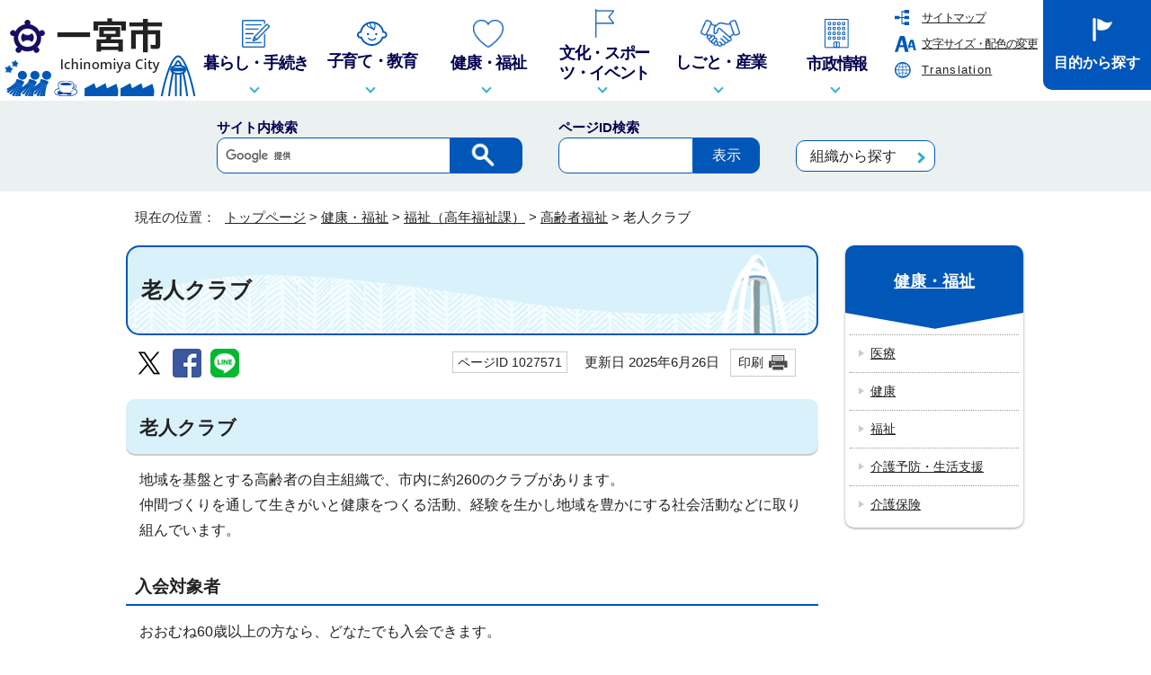

--- FILE ---
content_type: text/html
request_url: https://www.city.ichinomiya.aichi.jp/fukushi/kounenfukushi/kourei/1000146/1027571.html
body_size: 9718
content:

<!DOCTYPE html>
<html lang="ja">
<head prefix="og: http://ogp.me/ns# fb: http://ogp.me/ns/fb# article: http://ogp.me/ns/article#">
<meta charset="UTF-8">
<!-- Google tag (gtag.js) -->
<script async src="https://www.googletagmanager.com/gtag/js?id=G-8BKVT4WJKK"></script>
<script>
window.dataLayer = window.dataLayer || [];
function gtag(){dataLayer.push(arguments);}
gtag('js', new Date());

gtag('config', 'G-8BKVT4WJKK');
gtag('config', 'UA-72640375-1');
</script>
<meta name="viewport" content="width=device-width,initial-scale=1.0,minimum-scale=1.0,maximum-scale=2.0,user-scalable=yes">
<title>老人クラブ｜一宮市</title>
<meta name="keywords" content="一宮市,いちのみや,一宮市役所">
<meta name="description" content="一宮市">
<meta name="author" content="一宮市役所">
<meta name="copyright" content="Copyright (C) City Ichinomiya, All Rights Reserved.">
<meta name="google-site-verification" content="4zAr5oWFLlpmjqcESrM_cMSJelZjuwo7koZkXE_x_mA">
<meta name="meta-pankuzu" content="トップページ→福祉部(福祉事務所)→高年福祉課→福祉（高年福祉課）→高齢者福祉→">
<meta name="modified_date" content="2025年6月26日">
<!--[if lt IE 9]>
<script src="../../../../_template_/_site_/_default_/_res/js/html5shiv-printshiv.min.js"></script>
<![endif]-->
<meta property="og:title" content="老人クラブ｜一宮市">
<meta property="og:type" content="article">
<meta property="og:description" content="一宮市">
<meta property="og:url" content="https://www.city.ichinomiya.aichi.jp/fukushi/kounenfukushi/kourei/1000146/1027571.html">
<meta property="og:image" content="https://www.city.ichinomiya.aichi.jp/_template_/_site_/_default_/_res/images/sns/ogimage.gif">
<meta property="og:site_name" content="一宮市">
<meta property="og:locale" content="ja_JP">
<script src="../../../../_template_/_site_/_default_/_res/js/jquery-3.5.1.min.js"></script>
<script>
//<!--
var FI = {};
FI.jQuery = jQuery.noConflict(true);
FI.smpcss = "../../../../_template_/_site_/_default_/_res/design/default_smp.css?a";
FI.smpcss2 = "../../../../_template_/_site_/_default_/_res/dummy.css";
FI.ads_banner_analytics = true;
FI.open_data_analytics = true;
FI.file_data_analytics = true;
//-->
</script>
<script>
<!--
FI.my_page_url = window.location.href.split(/[#]/)[0];
FI.my_page_title = "老人クラブ";
// -->
</script>
<script src="../../../../_template_/_site_/_default_/_res/js/recommend.js"></script>
<script src="../../../../_template_/_site_/_default_/_res/js/remind.js"></script>
<script src="../../../../_template_/_site_/_default_/_res/js/smp.js?a"></script>
<script src="../../../../_template_/_site_/_default_/_res/js/common.js" defer></script>
<script src="../../../../_template_/_site_/_default_/_res/js/pagetop_fade.js" defer></script>
<script src="../../../../_template_/_site_/_default_/_res/js/over.js" async></script>
<script src="../../../../_template_/_site_/_default_/_res/js/articleall.js" async></script>
<script src="../../../../_template_/_site_/_default_/_res/js/ml_header.js"></script>
<script src="../../../../_template_/_site_/_default_/_res/js/init.js"></script>
<script src="../../../../_template_/_site_/_default_/_res/js/fm_util.js" async></script>
<script src="../../../../_template_/_site_/_default_/_res/js/dropdown_menu.js" defer></script>
<script src="../../../../_template_/_site_/_default_/_res/js/id.js"></script>
<link id="cmncss" href="../../../../_template_/_site_/_default_/_res/design/default.css?a" rel="stylesheet" type="text/css" class="pconly">
<link id="bgcss" href="../../../../_template_/_site_/_default_/_res/dummy.css" rel="stylesheet" type="text/css" class="pconly">
<script>
//<!--
var bgcss1 = "../../../../_template_/_site_/_default_/_res/a.css";
var bgcss2 = "../../../../_template_/_site_/_default_/_res/b.css";
var bgcss3 = "../../../../_template_/_site_/_default_/_res/c.css";
var bgcss4 = "../../../../_template_/_site_/_default_/_res/dummy.css";
// -->
</script>
<link rel="apple-touch-icon-precomposed" href="../../../../_template_/_site_/_default_/_res/images/apple-touch-icon-precomposed.png">
<link rel="shortcut icon" href="../../../../_template_/_site_/_default_/_res/favicon.ico" type="image/vnd.microsoft.icon">
<link rel="icon" href="../../../../_template_/_site_/_default_/_res/favicon.ico" type="image/vnd.microsoft.icon">
<script src="https://synalio.com/api/chatbox?appid=c5e031ea768d4adf841591fb389f9fc3&mp=l&p=l" type="text/javascript"></script>
</head>
<body>
<div id="fb-root"></div>
<script type="text/javascript">(function(d, s, id) {
var js, fjs = d.getElementsByTagName(s)[0];
if (d.getElementById(id)) return;
js = d.createElement(s); js.id = id;
js.src = "//connect.facebook.net/ja_JP/sdk.js#xfbml=1&version=v2.5";
fjs.parentNode.insertBefore(js, fjs);
}(document, 'script', 'facebook-jssdk'));</script>
<noscript>
<p class="scriptmessage">当ウェブサイトではjavascriptを使用しています。 javascriptの使用を有効にしなければ、一部の機能が正確に動作しない恐れがあります。お手数ですがjavascriptの使用を有効にしてください。</p>
</noscript>
<div id="wrapbg">
<div id="wrap">
<header id="headerbg" class="clearfix" role="banner">
<div id="blockskip" class="pconly" lang="ja" xml:lang="ja"><a href="#HONBUN">エンターキーを押すと、ナビゲーション部分をスキップし本文へ移動します。</a></div>
<div id="header" class="clearfix">
<div id="tlogo" class="clearfix">
<p><a href="https://www.city.ichinomiya.aichi.jp/"><img src="../../../../_template_/_site_/_default_/_res/design/images/header/tlogo.png" alt="一宮市 Ichinomiya City" width="218" height="96"></a></p>
</div>
<div class="naviwarp">
<div id="util">
<div id="util2">
<ul class="clearfix">
<li><a href="../../../../sitemap.html">サイトマップ</a></li>
<li class="pconly"><a href="../../../../about/usability.html">文字サイズ・配色の変更</a></li>
<li><a href="../../../../about/multilingual.html">Translation</a></li>
</ul>
<!-- ▲▲▲ END util2 ▲▲▲ --></div>
<!-- ▲▲▲ END util ▲▲▲ --></div>
<nav id="gnavibg" role="navigation" aria-label="メインメニュー">
<div id="gnavi">
<ul id="topscate" class="clearfix">
<li class="scate scate1">
<button aria-controls="list1" aria-expanded="false" class="tismenu pconly"><img alt="" height="31" src="../../../../_template_/_site_/_default_/_res/design/images/gnavi/gnavi_01.png" width="31" /><span>暮らし・手続き</span></button>
<div aria-hidden="true" class="navi" id="list1">
<div class="gnavilower clearfix">
<p class="gnavidetail"><a href="../../../../kurashi/index.html">暮らし・手続き<span class="pconly">トップ</span></a></p>
<button class="gnaviclose pconly">閉じる</button><!-- ▲▲▲ END gnavilower ▲▲▲ --></div>

<ul class="clearfix pconly">
<li><a href="../../../../kurashi/safe/index.html">いざというときに</a></li>
<li><a href="../../../../kurashi/saigai/index.html">防災・救急・防犯</a></li>
<li><a href="../../../../kurashi/todokede/index.html">届け出・証明</a></li>
<li><a href="../../../../kurashi/zeikin/index.html">税金</a></li>
<li><a href="../../../../shiminkenkou/hokennenkin/hoken/index.html">健康保険・年金</a></li>
<li><a href="../../../../kurashi/gomi/index.html">ごみ・環境</a></li>
<li><a href="../../../../kurashi/sumai/index.html">住まい・生活環境</a></li>
<li><a href="../../../../kurashi/pet/index.html">ペット・生き物</a></li>
<li><a href="../../../../kurashi/suidou/index.html">水道・下水道</a></li>
<li><a href="../../../../kurashi/bouhan/index.html">道路・交通</a></li>
<li><a href="../../../../kankyou/reien/1000183/index.html">斎場・墓地</a></li>
<li><a href="../../../../kurashi/kurasisoudan/index.html">暮らしの相談</a></li>
<li><a href="../../../../sougouseisaku/koho/1036740/index.html">がいこくじんのかたへ　やさしい　にほんごで　おしらせをします</a></li>
<li><a href="../../../../kurashi/kyoudou/index.html">市民協働・市民活動</a></li>
<li><a href="../../../../soumu/gyousei/1043979/1010112/index.html">いちのみや応援寄附金（ふるさと納税）</a></li>
</ul>
<!-- ▲▲▲ END navi ▲▲▲ --></div>
<!-- ▲▲▲ END scate ▲▲▲ --></li>
<li class="scate scate2">
<button aria-controls="list2" aria-expanded="false" class="tismenu pconly"><img alt="" height="27" src="../../../../_template_/_site_/_default_/_res/design/images/gnavi/gnavi_02.png" width="34" /><span>子育て・教育</span></button>

<div aria-hidden="true" class="navi" id="list2">
<div class="gnavilower clearfix">
<p class="gnavidetail"><a href="../../../../kosodate/index.html">子育て・教育<span class="pconly">トップ</span></a></p>
<button class="gnaviclose pconly">閉じる</button><!-- ▲▲▲ END gnavilower ▲▲▲ --></div>

<ul class="clearfix pconly">
<li><a href="../../../../hokenjo/kenkoushien/1009995/index.html">母子保健</a></li>
<li><a href="../../../../kosodate/1046259/index.html">子育て・児童福祉</a></li>
<li><a href="../../../../kodomokatei/chuuoukosodateshien/1000154/index.html">子育て支援センターの事業</a></li>
<li><a href="../../../../kodomokatei/kodomokateisoudan/1009985/index.html">子ども家庭相談</a></li>
<li><a href="../../../../kodomokatei/kosodateshien/1000377/index.html">子育て家庭優待事業</a></li>
<li><a href="../../../../kodomokatei/kodomokateisoudan/1000158/index.html">ひとり親家庭福祉</a></li>
<li><a href="../../../../kodomokatei/kodomokateisoudan/1000378/index.html">児童虐待</a></li>
<li><a href="../../../../kodomokatei/kosodateshien/1009988/index.html">放課後児童クラブ</a></li>
<li><a href="../../../../kodomokatei/kosodateshien/1009989/index.html">児童館</a></li>
<li><a href="../../../../kodomokatei/seishounen/1044103/index.html">放課後子ども教室「キッズi」</a></li>
<li><a href="../../../../kodomokatei/hoiku/1000155/index.html">保育園・幼稚園等</a></li>
<li><a href="../../../../kyouiku/gakkoukyouiku/gakkou/index.html">学校・教育</a></li>
<li><a href="../../../../kyouiku/kyouikusoumu/1000160/index.html">小中学校・手続き</a></li>
<li><a href="../../../../kyouiku/gakkoukyuushoku/1000162/index.html">学校給食</a></li>
<li><a href="../../../../kyouiku/kyouikusoumu/1044102/index.html">小中学校の児童数・生徒数</a></li>
<li><a href="../../../../kyouiku/kyouikusoumu/1044454/index.html">高等学校等就学助成</a></li>
<li><a href="../../../../kyouiku/shougaigakushuu/1046377/index.html">家庭教育</a></li>
<li><a href="../../../../kodomokatei/seishounen/1017006/index.html">青少年センター</a></li>
<li><a href="../../../../kodomokatei/seishounen/1005634/index.html">青少年教育</a></li>
<li><a href="../../../../kodomokatei/seishounen/1009983/index.html">子ども・若者育成支援</a></li>
<li><a href="../../../../kodomokatei/seishounen/1009997/index.html">新成人応援事業</a></li>
</ul>
<!-- ▲▲▲ END navi ▲▲▲ --></div>
<!-- ▲▲▲ END scate ▲▲▲ --></li>
<li class="scate scate3">
<button aria-controls="list3" aria-expanded="false" class="tismenu pconly"><img alt="" height="31" src="../../../../_template_/_site_/_default_/_res/design/images/gnavi/gnavi_03.png" width="34"><span>健康・福祉</span></button>

<div aria-hidden="true" class="navi" id="list3">
<div class="gnavilower clearfix">
<p class="gnavidetail"><a href="../../../../kenkou/index.html">健康・福祉<span class="pconly">トップ</span></a></p>
<button class="gnaviclose pconly">閉じる</button><!-- ▲▲▲ END gnavilower ▲▲▲ --></div>

<ul class="clearfix pconly">
<li><a href="../../../../kenkou/iryou/index.html">医療</a></li>
<li><a href="../../../../kenkou/kenkou/index.html">健康</a></li>
<li><a href="../../../../kenkou/fukushi/index.html">福祉</a></li>
<li><a href="../../../../fukushi/kounenfukushi/1044109/index.html">介護予防・生活支援</a></li>
<li><a href="../../../../fukushi/kaigohoken/1000148/index.html">介護保険</a></li>
</ul>
<!-- ▲▲▲ END navi ▲▲▲ --></div>
<!-- ▲▲▲ END scate ▲▲▲ --></li>
<li class="scate scate4">
<button aria-controls="list4" aria-expanded="false" class="tismenu pconly"><img alt="" height="32" src="../../../../_template_/_site_/_default_/_res/design/images/gnavi/gnavi_04.png" width="21"><span>文化・スポーツ・イベント</span></button>

<div aria-hidden="true" class="navi" id="list4">
<div class="gnavilower clearfix">
<p class="gnavidetail"><a href="../../../../bunka/index.html">文化・スポーツ・イベント<span class="pconly">トップ</span></a></p>
<button class="gnaviclose pconly">閉じる</button><!-- ▲▲▲ END gnavilower ▲▲▲ --></div>

<ul class="clearfix pconly">
<li><a href="../../../../katsuryokusouzou/kankoukouryuu/1010115/index.html">観光</a></li>
<li><a href="../../../../bunka/bunka/index.html">文化</a></li>
<li><a href="../../../../iia/index.html">一宮市国際交流協会iia</a></li>
<li><a href="../../../../katsuryokusouzou/sports/1000193/index.html">スポーツ</a></li>
<li><a href="../../../../bunka/event/index.html">イベント</a></li>
</ul>
<!-- ▲▲▲ END navi ▲▲▲ --></div>
<!-- ▲▲▲ END scate ▲▲▲ --></li>
<li class="scate scate5">
<button aria-controls="list5" aria-expanded="false" class="tismenu pconly"><img alt="" height="30" src="../../../../_template_/_site_/_default_/_res/design/images/gnavi/gnavi_05.png" width="44" /><span>しごと・産業</span></button>

<div aria-hidden="true" class="navi" id="list5">
<div class="gnavilower clearfix">
<p class="gnavidetail"><a href="../../../../shigoto/index.html">しごと・産業<span class="pconly">トップ</span></a></p>
<button class="gnaviclose pconly">閉じる</button><!-- ▲▲▲ END gnavilower ▲▲▲ --></div>

<ul class="clearfix pconly">
<li><a href="../../../../katsuryokusouzou/sangyoushinkou/1000050/index.html">就職・労働・雇用</a></li>
<li><a href="../../../../shigoto/jigyoshayuushi/index.html">事業者融資・支援</a></li>
<li><a href="../../../../shigoto/yuryokoukoku/index.html">有料広告事業</a></li>
<li><a href="../../../../shigoto/shiteishakanri/index.html">指定管理者制度</a></li>
<li><a href="../../../../shigoto/kaigo/index.html">介護保険事業</a></li>
<li><a href="../../../../fukushi/shougaifukushi/1021556/index.html">障害福祉事業</a></li>
<li><a href="../../../../shigoto/1058149/index.html">税金（事業者向け）</a></li>
<li><a href="../../../../shigoto/kisei/index.html">事業に関する規制</a></li>
<li><a href="../../../../soumu/koujikensa/kouji/index.html">工事関係(土木・建築)</a></li>
<li><a href="../../../../kankyou/haikibutsutaisaku/1037661/index.html">廃棄物（事業者向け）</a></li>
<li><a href="../../../../shigoto/kyoka/index.html">許可（営業・事業者）</a></li>
<li><a href="../../../../shigoto/nyusatsujoho/index.html">入札情報</a></li>
<li><a href="../../../../shigoto/nyusatsujohosuido/index.html">上下水道に関する入札情報</a></li>
<li><a href="../../../../soumu/keiyaku/keiyaku/index.html">契約</a></li>
<li><a href="../../../../jougesuidou/keieisoumu/keiyakusuido/index.html">契約（上下水道部）</a></li>
<li><a href="../../../../katsuryokusouzou/sangyoushinkou/1010102/index.html">企業誘致</a></li>
<li><a href="../../../../shigoto/keizai/index.html">経済・産業</a></li>
<li><a href="../../../../shigoto/kikakuteian/index.html">企画提案</a></li>
<li><a href="../../../../shigoto/1037088.html">企業版ふるさと納税を活用した寄附を募集します</a></li>
</ul>
<!-- ▲▲▲ END navi ▲▲▲ --></div>
<!-- ▲▲▲ END scate ▲▲▲ --></li>
<li class="scate scate6">
<button aria-controls="list6" aria-expanded="false" class="tismenu pconly"><img alt="" height="33" src="../../../../_template_/_site_/_default_/_res/design/images/gnavi/gnavi_06.png" width="27" /><span>市政情報</span></button>

<div aria-hidden="true" class="navi" id="list6">
<div class="gnavilower clearfix">
<p class="gnavidetail"><a href="../../../../shisei/index.html">市政情報<span class="pconly">トップ</span></a></p>
<button class="gnaviclose pconly">閉じる</button><!-- ▲▲▲ END gnavilower ▲▲▲ --></div>

<ul class="clearfix pconly">
<li><a href="../../../../shisei/shinoshoukai/index.html">市の紹介</a></li>
<li><a href="../../../../shisei/shinososhiki/index.html">市の組織</a></li>
<li><a href="../../../../shisei/jinkou/index.html">人口・統計調査</a></li>
<li><a href="../../../../shisei/seisaku/index.html">政策・計画</a></li>
<li><a href="../../../../shisei/yosan/index.html">予算・財政</a></li>
<li><a href="../../../../kansa/kansa/kansa/index.html">監査</a></li>
<li><a href="../../../../soumu/gyousei/1044388/index.html">情報公開・個人情報</a></li>
<li><a href="../../../../shisei/kensetsu/index.html">建設・都市基盤</a></li>
<li><a href="../../../../soumu/dejitaru/e138/index.html">デジタル市役所</a></li>
<li><a href="../../../../shisei/houdouhappyo/index.html">報道発表</a></li>
<li><a href="../../../../shisei/koho/index.html">広報</a></li>
<li><a href="../../../../shisei/kocho/index.html">広聴</a></li>
<li><a href="../../../../shisei/shingikai/index.html">審議会・委員会など</a></li>
<li><a href="../../../../soumu/gyousei/senkyo/index.html">選挙</a></li>
<li><a href="../../../../shisei/shokuin/index.html">職員</a></li>
<li><a href="../../../../shisei/1019392.html">議案</a></li>
<li><a href="../../../../shisei/shiryo/index.html">資料コーナー</a></li>
<li><a href="../../../../shisei/1051357/index.html">審査基準・標準処理期間</a></li>
</ul>
<!-- ▲▲▲ END navi ▲▲▲ --></div>
<!-- ▲▲▲ END scate ▲▲▲ --></li>
<!-- ▲▲▲ END topscate ul▲▲▲ --></ul>
</div>
</nav>
</div>
<!--/////↓　目的から探す　↓/////-->
<div id="purpose" class="pscatebox clearfix">
<div class="pscate">
<button class="tismenu" aria-expanded="false" aria-controls="purposemenu"><span>目的から探す</span></button>
<div id="purposemenu" class="navi" aria-hidden="true">
<div id="purposemenu1">
<h2><span>お役立ち情報から探す</span></h2>

<ul class="flexstyle2" id="usefullink">
<li class="imglink red"><a href="../../../../kurashi/safe/index.html"><img alt="" height="55" src="../../../../_template_/_site_/_default_/_res/design/images/header/useful/mark_emer.png" width="65" /><span>いざというとき</span></a></li>
<li class="imglink"><a href="../../../../soumu/dejitaru/e138/index.html"><img alt="" height="55" src="../../../../_template_/_site_/_default_/_res/design/images/header/useful/useful_01.png" width="65" /><span>デジタル市役所</span></a></li>
<li class="imglink"><a href="../../../../machidukuri/chiikikoutsuu/1044086/1010058/1063924/index.html"><img alt="" height="55" src="../../../../_template_/_site_/_default_/_res/design/images/header/useful/useful_01.png" width="65" /><span>一宮市版MaaSサイト「イッテミーヤ」</span></a></li>
<li class="imglink"><a href="../../../../concierge/index.html"><img alt="" height="55" src="../../../../_template_/_site_/_default_/_res/design/images/header/useful/mark_navigation.png" width="65" /><span>手続きコンシェルジュ</span></a></li>
<li class="imglink"><a href="../../../../shisetsu/index.html"><img alt="" height="55" src="../../../../_template_/_site_/_default_/_res/design/images/header/useful/useful_02.png" width="65" /><span>施設案内</span></a></li>
<li class="imglink"><a href="../../../../faq/index.html"><img alt="" height="55" src="../../../../_template_/_site_/_default_/_res/design/images/header/useful/useful_03.png" width="65" /><span>よくある質問</span></a></li>
<li class="imglink"><a href="../../../../event_calendar.html"><img alt="" height="55" src="../../../../_template_/_site_/_default_/_res/design/images/header/useful/useful_04.png" width="65" /><span>イベントカレンダー</span></a></li>
<li class="imglink"><a href="../../../../kurashi/gomi/1044517/1064778/index.html"><img alt="" height="55" src="../../../../_template_/_site_/_default_/_res/design/images/header/useful/useful_04.png" width="65" /><span>ごみ・資源のアプリ・オンライン手続き</span></a></li>
<li class="imglink"><a href="../../../../shisei/shinososhiki/index.html"><img alt="" height="55" src="../../../../_template_/_site_/_default_/_res/design/images/header/useful/useful_05.png" width="65" /><span>組織から探す</span></a></li>
</ul>
</div>
<dl id="purposemenu2"><dt><span>暮らしの場面から探す</span></dt><dd><ul><li class="imglink"><a href="/bamen/1010925.html"><img src="/_res/projects/default_project/_page_/001/000/001/life/life_01.png" alt="" width="80" height="75"><span>妊娠・出産</span></a></li><li class="imglink"><a href="/bamen/1010926.html"><img src="/_res/projects/default_project/_page_/001/000/001/life/life_02.png" alt="" width="80" height="75"><span>子育て</span></a></li><li class="imglink"><a href="/bamen/1010930.html"><img src="/_res/projects/default_project/_page_/001/000/001/life/life_03.png" alt="" width="80" height="75"><span>医療・障害</span></a></li><li class="imglink"><a href="/bamen/1010927.html"><img src="/_res/projects/default_project/_page_/001/000/001/life/life_04.png" alt="" width="80" height="75"><span>結婚・離婚</span></a></li><li class="imglink"><a href="/bamen/1010928.html"><img src="/_res/projects/default_project/_page_/001/000/001/life/life_05.png" alt="" width="80" height="75"><span>就職・離退職</span></a></li><li class="imglink"><a href="/bamen/1010924.html"><img src="/_res/projects/default_project/_page_/001/000/001/life/life_06.png" alt="" width="80" height="75"><span>引っ越し・住まい</span></a></li><li class="imglink"><a href="/bamen/1010929.html"><img src="/_res/projects/default_project/_page_/001/000/001/life/life_07.png" alt="" width="80" height="75"><span>高齢者・介護</span></a></li><li class="imglink"><a href="/bamen/1010931.html"><img src="/_res/projects/default_project/_page_/001/000/001/life/life_08.png" alt="" width="80" height="75"><span>おくやみ</span></a></li></ul></dd></dl>
<button class="psclose">閉じる</button>
<!-- ▲▲▲ END purposemenu ▲▲▲ --></div>
<!-- ▲▲▲ END pscate ▲▲▲ --></div>
<!-- ▲▲▲ END purpose ▲▲▲ --></div>
</div>
</header>
<div id="sitesearchbg">
<div id="sitesearch">
<div id="formwrap">
<form role="search" id="cse-search-box" action="https://www.city.ichinomiya.aichi.jp/search/site.html">
<label for="key">サイト内検索</label>
<input type="hidden" name="cx" value="e8fbba9612026ba48">
<input type="hidden" name="ie" value="UTF-8">
<input type="text" name="q" size="20" id="key" value=""><input type="image" src="../../../../_template_/_site_/_default_/_res/design/images/header/mark_search.png" alt="検索" class="submit">
<script type="text/javascript" src="https://www.google.co.jp/coop/cse/brand?form=cse-search-box&lang=ja"></script>
</form>
<!-- ▲▲▲ END formwrap ▲▲▲ --></div>
<div class="navidetail">
<form name="idform" id="idform" action="idform">
<label for="kohoid">ページID検索</label>
<input type="text" maxlength="7" name="idtxt" value="" id="kohoid"><input type="submit" value="表示" id="idbtn">
</form>
<div id="idresult"></div>
</div>
<div class="soshiki">
<p><a href="../../../../shisei/shinososhiki/index.html">組織から探す</a></p>
</div>
<!-- ▲▲▲ END sitesearch ▲▲▲ --></div>
<!-- ▲▲▲ END sitesearchbg ▲▲▲ --></div>
<hr class="hide">
<div id="kinkyumailbg">
<div class="kinkyu articleall2 hide" id="kinkyumail">
<div id="ml_contents">&nbsp;</div><p class="textright" id="ml_detail"><a href="/kurashi/safe/1010956.html">緊急メールによる情報の詳細</a></p>
<!-- ▲▲▲ END kinkyumail ▲▲▲ --></div>
<!-- ▲▲▲ END kinkyumailbg ▲▲▲ --></div>
<hr class="hide">
<div id="tpath">
<p><span class="current">現在の位置：&nbsp;</span>
<span class="tpath">
<a href="../../../../index.html">トップページ</a> &gt;
<a href="../../../../kenkou/index.html">健康・福祉</a> &gt;
<a href="../../../../fukushi/kounenfukushi/kourei/index.html">福祉（高年福祉課）</a> &gt;
<a href="../../../../fukushi/kounenfukushi/kourei/1000146/index.html">高齢者福祉</a> &gt;
老人クラブ
</span></p>
</div>
<hr class="hide">
<div id="pagebody" class="clearfix lnaviright">
<p class="skip"><a id="HONBUN">ここから本文です。</a></p>
<main id="page" role="main">
<article id="content">
<div id="voice">
<h1>老人クラブ</h1>
<div class="box">
<div class="sns ai_skip rs_skip rs_preserve">
<div id="tw"><a href="https://twitter.com/intent/tweet?text=%E8%80%81%E4%BA%BA%E3%82%AF%E3%83%A9%E3%83%96%ef%bd%9c%E4%B8%80%E5%AE%AE%E5%B8%82&url=https%3A%2F%2Fwww.city.ichinomiya.aichi.jp%2Ffukushi%2Fkounenfukushi%2Fkourei%2F1000146%2F1027571.html" target="_blank"><img alt="エックスでポスト" height="32" src="../../../../_template_/_site_/_default_/_res/images/sns/tweet.png" width="32" /></a></div>

<div id="fb"><a href="https://www.facebook.com/sharer.php?u=https%3A%2F%2Fwww.city.ichinomiya.aichi.jp%2Ffukushi%2Fkounenfukushi%2Fkourei%2F1000146%2F1027571.html&t=%E8%80%81%E4%BA%BA%E3%82%AF%E3%83%A9%E3%83%96%ef%bd%9c%E4%B8%80%E5%AE%AE%E5%B8%82" target="_blank"><img alt="フェイスブックでシェア" height="32" src="../../../../_template_/_site_/_default_/_res/images/sns/share.png" width="32" /></a></div>

<div id="snsline"><a href="https://line.me/R/msg/text/?%E8%80%81%E4%BA%BA%E3%82%AF%E3%83%A9%E3%83%96%ef%bd%9c%E4%B8%80%E5%AE%AE%E5%B8%82%0d%0ahttps%3A%2F%2Fwww.city.ichinomiya.aichi.jp%2Ffukushi%2Fkounenfukushi%2Fkourei%2F1000146%2F1027571.html" target="_blank"><img alt="ラインでシェア" height="32" src="../../../../_template_/_site_/_default_/_res/images/sns/lineit.png" width="32" /></a></div>
</div>
<p class="update">
<span class="idnumber">ページID 1027571</span>　
更新日
2025年6月26日
<span class="print pconly"><a href="javascript:void(0);" onclick="print(); return false;">印刷</a></span>　
</p>
<!-- ▲▲▲ END box ▲▲▲ --></div>
<h2>老人クラブ</h2>
<p>地域を基盤とする高齢者の自主組織で、市内に約260のクラブがあります。<br>
仲間づくりを通して生きがいと健康をつくる活動、経験を生かし地域を豊かにする社会活動などに取り組んでいます。</p><h3>入会対象者</h3>
<p>おおむね60歳以上の方なら、どなたでも入会できます。</p>
<h3>入会方法</h3>
<p>お近くの老人クラブ会長に直接お申込みください。</p><ul class="objectlink"><li class="pdf">
<a href="../../../../_res/projects/default_project/_page_/001/027/571/roujinclub.pdf" target="_blank" onclick="gtag('event', '1027571',{'event_category':'添付ファイル','event_label':'老人クラブ入会申し込み用紙 （PDF 94.2KB）■https://www.city.ichinomiya.aichi.jp/_res/projects/default_project/_page_/001/027/571/roujinclub.pdf'});">老人クラブ入会申し込み用紙 （PDF 94.2KB）<img src="../../../../_template_/_site_/_default_/_res/images/parts/newwin1.gif" alt="新しいウィンドウで開きます" width="12" height="11" class="external"></a>
</li></ul><h2>入会についての問い合わせ先</h2>
<p>一宮市老人クラブ連合会事務局<br>
（一宮市東五城字備前12番地　一宮市社会福祉協議会尾西支部内）<br>
電話：0586-63-4800</p><h2>老人クラブ会長向け配布資料</h2>
<p>老人クラブ補助金についての書類です。<br>
必要な方はご利用ください。</p><h3>実態報告関係</h3>
<p>新年度における老人クラブの実態報告に必要な書類です。</p><ul class="objectlink"><li class="xls">
<a href="../../../../_res/projects/default_project/_page_/001/027/571/katudoukeikaku.xlsx" target="_blank" onclick="gtag('event', '1027571',{'event_category':'添付ファイル','event_label':'年度活動計画 （Excel 71.7KB）■https://www.city.ichinomiya.aichi.jp/_res/projects/default_project/_page_/001/027/571/katudoukeikaku.xlsx'});">年度活動計画 （Excel 71.7KB）<img src="../../../../_template_/_site_/_default_/_res/images/parts/newwin1.gif" alt="新しいウィンドウで開きます" width="12" height="11" class="external"></a>
</li>
<li class="doc">
<a href="../../../../_res/projects/default_project/_page_/001/027/571/zittai.docx" target="_blank" onclick="gtag('event', '1027571',{'event_category':'添付ファイル','event_label':'実態報告書 （Word 25.2KB）■https://www.city.ichinomiya.aichi.jp/_res/projects/default_project/_page_/001/027/571/zittai.docx'});">実態報告書 （Word 25.2KB）<img src="../../../../_template_/_site_/_default_/_res/images/parts/newwin1.gif" alt="新しいウィンドウで開きます" width="12" height="11" class="external"></a>
</li>
<li class="xls">
<a href="../../../../_res/projects/default_project/_page_/001/027/571/sinnki.xlsx" target="_blank" onclick="gtag('event', '1027571',{'event_category':'添付ファイル','event_label':'クラブ員名簿（新規会員用） （Excel 10.5KB）■https://www.city.ichinomiya.aichi.jp/_res/projects/default_project/_page_/001/027/571/sinnki.xlsx'});">クラブ員名簿（新規会員用） （Excel 10.5KB）<img src="../../../../_template_/_site_/_default_/_res/images/parts/newwin1.gif" alt="新しいウィンドウで開きます" width="12" height="11" class="external"></a>
</li></ul><h3>補助金申請関係</h3>
<p>新年度における老人クラブの補助金申請に必要な書類です。</p><ul class="objectlink"><li class="xls">
<a href="../../../../_res/projects/default_project/_page_/001/027/571/yosanngaku.xlsx" target="_blank" onclick="gtag('event', '1027571',{'event_category':'添付ファイル','event_label':'予算額調 （Excel 13.6KB）■https://www.city.ichinomiya.aichi.jp/_res/projects/default_project/_page_/001/027/571/yosanngaku.xlsx'});">予算額調 （Excel 13.6KB）<img src="../../../../_template_/_site_/_default_/_res/images/parts/newwin1.gif" alt="新しいウィンドウで開きます" width="12" height="11" class="external"></a>
</li></ul><h3>完了報告関係</h3>
<p>老人クラブの補助事業完了後、速やかに提出が必要な書類です。</p><ul class="objectlink"><li class="xls">
<a href="../../../../_res/projects/default_project/_page_/001/027/571/kessanngaku.xlsx" target="_blank" onclick="gtag('event', '1027571',{'event_category':'添付ファイル','event_label':'決算額調 （Excel 13.7KB）■https://www.city.ichinomiya.aichi.jp/_res/projects/default_project/_page_/001/027/571/kessanngaku.xlsx'});">決算額調 （Excel 13.7KB）<img src="../../../../_template_/_site_/_default_/_res/images/parts/newwin1.gif" alt="新しいウィンドウで開きます" width="12" height="11" class="external"></a>
</li>
<li class="xls">
<a href="../../../../_res/projects/default_project/_page_/001/027/571/zisseki6.xlsx" target="_blank" onclick="gtag('event', '1027571',{'event_category':'添付ファイル','event_label':'令和6年度活動実績 （Excel 42.7KB）■https://www.city.ichinomiya.aichi.jp/_res/projects/default_project/_page_/001/027/571/zisseki6.xlsx'});">令和6年度活動実績 （Excel 42.7KB）<img src="../../../../_template_/_site_/_default_/_res/images/parts/newwin1.gif" alt="新しいウィンドウで開きます" width="12" height="11" class="external"></a>
</li>
<li class="xls">
<a href="../../../../_res/projects/default_project/_page_/001/027/571/ryousyu.xlsx" target="_blank" onclick="gtag('event', '1027571',{'event_category':'添付ファイル','event_label':'領収書添付用紙 （Excel 136.3KB）■https://www.city.ichinomiya.aichi.jp/_res/projects/default_project/_page_/001/027/571/ryousyu.xlsx'});">領収書添付用紙 （Excel 136.3KB）<img src="../../../../_template_/_site_/_default_/_res/images/parts/newwin1.gif" alt="新しいウィンドウで開きます" width="12" height="11" class="external"></a>
</li>
<li class="pdf">
<a href="../../../../_res/projects/default_project/_page_/001/027/571/housyouhi.pdf" target="_blank" onclick="gtag('event', '1027571',{'event_category':'添付ファイル','event_label':'支払証明（報償費） （PDF 19.4KB）■https://www.city.ichinomiya.aichi.jp/_res/projects/default_project/_page_/001/027/571/housyouhi.pdf'});">支払証明（報償費） （PDF 19.4KB）<img src="../../../../_template_/_site_/_default_/_res/images/parts/newwin1.gif" alt="新しいウィンドウで開きます" width="12" height="11" class="external"></a>
</li>
<li class="pdf">
<a href="../../../../_res/projects/default_project/_page_/001/027/571/dennwa.pdf" target="_blank" onclick="gtag('event', '1027571',{'event_category':'添付ファイル','event_label':'支払証明（電話代・コピー代） （PDF 23.7KB）■https://www.city.ichinomiya.aichi.jp/_res/projects/default_project/_page_/001/027/571/dennwa.pdf'});">支払証明（電話代・コピー代） （PDF 23.7KB）<img src="../../../../_template_/_site_/_default_/_res/images/parts/newwin1.gif" alt="新しいウィンドウで開きます" width="12" height="11" class="external"></a>
</li></ul><h2>老人クラブ補助金についての問い合わせ先</h2>
<p>高年福祉課　在宅福祉グループ<br>
電話：0586-28-9021</p>
<div class="plugin pconly">
<p>PDFファイルをご覧いただく場合には、Adobe Readerが必要です。お持ちでない方は、<a href="https://get.adobe.com/jp/reader/" target="_blank">アドビシステムズ社のサイト</a>（新しいウィンドウで開きます）からダウンロード（無料）してください。</p>
</div>
<div id="pagequest">
<h2>より良いウェブサイトにするために、ページのご感想をお聞かせください</h2>

<form accept-charset="UTF-8" action="https://www.city.ichinomiya.aichi.jp/cgi-bin/quick-enquetes/g10202010" method="post"><input name="confirming" type="hidden" value="false" /> <input name="page_title" type="hidden" value="老人クラブ" /> <input name="page_url" type="hidden" value="https://www.city.ichinomiya.aichi.jp/fukushi/kounenfukushi/kourei/1000146/1027571.html" />
<fieldset><legend>このページに問題点はありましたか？（複数回答可）</legend><br>
<input id="a0" name="fields[1][checkbox][]" title="このページに問題点はありましたか？（複数回答可）の特にない" type="checkbox" value="特にない" /><label for="a0">特にない</label> &nbsp; <input id="a1" name="fields[1][checkbox][]" title="このページに問題点はありましたか？（複数回答可）の内容が分かりにくい" type="checkbox" value="内容が分かりにくい" /> <label for="a1">内容が分かりにくい</label> &nbsp; <input id="a2" name="fields[1][checkbox][]" title="このページに問題点はありましたか？（複数回答可）のページを探しにくい" type="checkbox" value="ページを探しにくい" /> <label for="a2">ページを探しにくい</label> &nbsp; <input id="a3" name="fields[1][checkbox][]" title="このページに問題点はありましたか？（複数回答可）の情報が少ない" type="checkbox" value="情報が少ない" /> <label for="a3">情報が少ない</label> &nbsp; <input id="a4" name="fields[1][checkbox][]" title="このページに問題点はありましたか？（複数回答可）の文章量が多い" type="checkbox" value="文章量が多い" /> <label for="a4">文章量が多い</label></fieldset>

<p class="textcenter"><button name="action" type="submit" value="next">送信</button></p>
</form>
</div>
<div id="reference">
<h2><span>このページに関する</span>お問い合わせ</h2>
<p><strong><span class="division">高年福祉課　在宅福祉グループ</span></strong><br>
〒491-8501　愛知県一宮市本町2丁目5番6号　一宮市役所本庁舎2階<br>
電話：0586-28-9021<br>
<a class="mail" href="https://www.city.ichinomiya.aichi.jp/cgi-bin/contacts/g10202010">お問い合わせは専用フォームをご利用ください。</a></p>
</div>
</div>
</article>
</main>
<hr class="hide">
<nav id="lnavi" class="pconly" role="navigation" aria-labelledby="localnav">
<div id="menubg">
<div id="menu">
<h2 id="localnav"><a href="../../../../kenkou/index.html">健康・福祉</a></h2>
<ul>
<li><a href="../../../../kenkou/iryou/index.html">医療</a></li>
<li><a href="../../../../kenkou/kenkou/index.html">健康</a></li>
<li><a href="../../../../kenkou/fukushi/index.html">福祉</a></li>
<li><a href="../../../../fukushi/kounenfukushi/1044109/index.html">介護予防・生活支援</a></li>
<li><a href="../../../../fukushi/kaigohoken/1000148/index.html">介護保険</a></li>
</ul>
</div>
</div>
</nav>
</div>
<aside id="supportbg" role="complementary" class="hide">
<div id="support">
<div id="reccomend" class="articleall hide">
<h2 class="minus"><span class="h2title">おすすめページ</span></h2>
<p>このページを見た人は次のページも見ています。</p>
<ul></ul>
</div>
<div id="check" class="articleall hide">
</div>
<!-- ▲▲▲ END support ▲▲▲ --></div>
<!-- ▲▲▲ END supportbg ▲▲▲ --></aside>
<hr class="hide">
<aside id="guidebg" role="complementary">
<div id="guide">
<p class="pagetop"><a href="#wrap"><img src="../../../../_template_/_site_/_default_/_res/design/images/page/mark_pagetop.png" alt="このページの先頭へ戻る" width="64" height="65"></a></p>
<ul class="page">
<li><a href="javascript:history.back();" class="pageback">前のページへ戻る</a></li>
<li><a href="https://www.city.ichinomiya.aichi.jp/" class="pagehome">トップページへ戻る</a></li>
</ul>
</div>
</aside>
<hr class="hide">
<nav id="jssmpbtmnavi" class="smponly">
<div id="jssmpbtmnavi01"></div>
<div id="jssmpbtmnavi02"></div>
<!-- ▲▲▲ END jssmpbtmnavi ▲▲▲ --></nav>
<hr class="hide">
<footer role="contentinfo">
<div id="footernavibg" class="clearfix">
<div id="footernavi" >
<ul>
<li><a href="../../../../about/index.html">このサイトについて</a></li>
<li><a href="../../../../about/link.html">リンク集</a></li>
<li><a href="../../../../about/privacy.html">プライバシーポリシー</a></li>
<li><a href="../../../../about/linkpolicy.html">リンクポリシー</a></li>
</ul>
</div>
</div>
<div id="footerbg" class="clearfix">
<div id="footer" class="clearfix">
<h2>一宮市役所</h2>
<p>法人番号:3000020232033</p>
<div id="add" class="clearfix">
<address>〒491-8501　愛知県一宮市本町2丁目5番6号<br>
代表電話：0586-28-8100 (<a href="../../../../shisetsu/shiyakusho/honchosha/1025931.html">窓口・電話対応を記録する業務記録システムを運用しています</a>)<br>
メール：<a href="mailto:info@city.ichinomiya.lg.jp">info@city.ichinomiya.lg.jp</a></address>

<p>窓口の受付時間：午前9時～午後5時<br>
閉庁日：土・日曜日、祝休日、12月29日～1月3日</p>
<!-- ▲▲▲ END add ▲▲▲ --></div>
<div id="addlink">
<ul>
<li class="imglink map"><a href="../../../../shisetsu/shiyakusho/honchosha.html">一宮市役所の地図</a></li>
<li class="imglink iken"><a href="../../../../about/mail.html">市政へのご意見</a></li>
</ul>
<!-- ▲▲▲ END addlink ▲▲▲ --></div>
</div>
<hr class="hide">
<div id="copy">
<p lang="en">Copyright &copy; City Ichinomiya, All Rights Reserved.</p>
</div>
</div>
</footer>
</div>
</div>
<img src="https://ichinomiya.ficsc.jp/ichinomiya/log.gif" alt="" width="1" height="1" class="log">
<!-- xmldata for linkcheck start
<linkdata>
<pageid>1027571</pageid>
<pagetitle>老人クラブ</pagetitle>
<pageurl>https://www.city.ichinomiya.aichi.jp/fukushi/kounenfukushi/kourei/1000146/1027571.html</pageurl>
<device>p</device>
<groupid>g10202010</groupid>
<groupname>高年福祉課　在宅福祉グループ</groupname>
<linktitle></linktitle>
<linkurl></linkurl>
</linkdata>
xmldata for linkcheck end  -->
<script type="text/javascript" src="/_Incapsula_Resource?SWJIYLWA=719d34d31c8e3a6e6fffd425f7e032f3&ns=1&cb=84387401" async></script></body>
</html>


--- FILE ---
content_type: text/css
request_url: https://www.city.ichinomiya.aichi.jp/_template_/_site_/_default_/_res/design/parts.css
body_size: 10795
content:
@charset "utf-8";
/*------------------------------------------------------------------------------
[1] 各種テンプレート
	FAQトップ
	時刻表
	セカンドトップ（施設案内を含む）
	汎用トップ
	イベント
	よくある質問
	アルバム
	汎用項目収集
	写真一覧
	★★★マップ
	【システム】サイトマップ
	【システム】新着情報

[2] 共通スタイル
	3列横並びメニュー
	バナーエリア
	サイドメニュー（テキストリンク、画像リンク、バナーテキストリンク）
	新着更新情報（セカンドトップ、汎用トップ）
	トピックス（セカンドトップ、汎用トップ）
	★★★マイページ
	お問い合わせCGI
	広告欄（トップページ、セカンドトップ）
	スクロールメニュー（トップページ、汎用トップ）
------------------------------------------------------------------------------*/
/*******************************************************************************
[1] 各種テンプレート
*******************************************************************************/
/*==============================================================================
	PR
==============================================================================*/
#wrap.pr{
	width:100%;
	background:url(images/pr/bg.png) repeat left top;
}
#wrap.pr #header{
	display:block;
}
#wrap.pr #tlogo{
	width:auto;
	text-align:center;
	margin: 0;
}
#wrap.pr #content3{
	width:100%;
	max-width:none;
	min-width:auto;
	background:transparent;
}
#wrap.pr h1{
	margin-top:20px;
	position: relative;
	width: 461px;
	margin: auto;
	padding: 18px 0 12px 0;
	box-sizing: border-box;
}
#wrap.pr h1::before{
		content: url(images/pr/tanabata.png);
    width: 245px;
    height: 283px;
    position: absolute;
    left:calc(50% - 410px);
    top:-53px;
	z-index: 2;
}
#wrap.pr #header h1::after{
		content: url(images/pr/img01.png);
    width: 178px;
    height: 158px;
    position: absolute;
    left:calc(50% + 230px);
    top:0px;
		z-index: 2;
}
#wrap.pr #header.image1 h1::after{
		content: url(images/pr/img01.png);
}
#wrap.pr #header.image1 h1::after{
		content: url(images/pr/img02.png);
}
#wrap.pr #header.image2 h1::after{
		content: url(images/pr/img03.png);
}
#wrap.pr #header.image3 h1::after{
		content: url(images/pr/img04.png);
}
#wrap.pr #header.image4 h1::after{
		content: url(images/pr/img05.png);
}
#wrap.pr #header.image5 h1::after{
		content: url(images/pr/img06.png);
}
#wrap.pr #header.image6 h1::after{
		content: url(images/pr/img07.png);
}
#wrap.pr #header.image7 h1::after{
		content: url(images/pr/img08.png);
}
#wrap.pr #header.image8 h1::after{
		content: url(images/pr/img09.png);
}
#wrap.pr #header.image9 h1::after{
		content: url(images/pr/img10.png);
}
#wrap.pr #header.image10 h1::after{
		content: url(images/pr/img11.png);
}
#wrap.pr #header.image12 h1::after{
		content: url(images/pr/img12.png);
}
#wrap.pr #header.image13 h1::after{
		content: url(images/pr/img13.png);
}
#wrap.pr .container h2{
	background: url(images/pr/star.png) no-repeat center top;
	padding-top:100px;
	margin-bottom:50px;
	text-align: center;
	font-size: 180%;
	letter-spacing: 0.2em;
	font-family: "游明朝", "YuMincho", "Yu Mincho Regular", "YuMincho Medium", "Hiragino Mincho ProN", "HGS明朝E", "メイリオ",Meiryo,serif;
	font-weight: normal;
}
#wrap.pr #prcontent01.prcontentbg{
	background:#FFF url(images/pr/content_bg2.png) repeat-x left bottom;
}
#wrap.pr .prcontentbg:nth-child(2n){
	background:#FFF url(images/pr/content_bg.png) repeat-x left bottom;
}
#wrap.pr .container{
	margin:auto;
	padding:30px 0px 100px 0px;
	width:1000px;
}
#wrap.pr .prcontentbg:nth-child(2n+1) .container{
	padding:30px 0px 30px 0px;
}
#wrap.pr .prinner{
	display:flex;
	justify-content: space-between;
	margin:0px 50px 80px 50px;
	flex-direction: row;
}
#wrap.pr .prcontentbg .prinner.leftsubimg{
	flex-direction: row-reverse;
}
#wrap.pr .prmenu ul{
	display:flex;
	list-style-type:none;
	flex-wrap: wrap;
}
#wrap.pr .prmenu ul li{
	width:calc(100% / 3 - 30px);
	margin:0px 15px 40px 15px;
}
#wrap.pr .prmenu ul li a{
	text-decoration:none;
}
#wrap.pr .prmenu ul li img:not(.external){
	width:100%;
	height: auto;
}
#wrap.pr .prtext{
	width:45%;
}
#wrap.pr .prtext h3{
	margin-bottom:20px;
}
#wrap.pr span.prtitle{
	display:block;
	margin:10px auto;
	text-align:center;
	font-weight:bold;
	text-decoration:underline;
}
#wrap.pr footer{
	padding-top:80px;
	background:#FFF url(images/pr/line.png) repeat-x left top;
}
#wrap.pr #copy{
  margin-top:15px;
	font-size:75%;
}
#wrap.pr #bxsliderbg li::before{
	content: "";
    width: 1594px;
    height: 60px;
    background: url(images/pr/bottom_bg.png);
    position: absolute;
    right:0;
    bottom:0 ;
}
#wrap.pr #bxsliderbg li::after{
	content: "";
    width: 1594px;
    height: 58px;
    background: url(images/pr/top_bg.png);
    position: absolute;
    left:0;
    top:-12px;
}
#wrap.pr #bxsliderbg{
	position:relative;
	margin: 0px 2.5em;
}
#wrap.pr #bxsliderbg::after{
	content:"";
	display:block;
}
#wrap.pr #bxsliderbg .bx-wrapper{
	margin-bottom: 0px;
	border: none;
	box-shadow: none;
	background: transparent;
}
#wrap.pr #bxsliderbg li img{
	width: 100%;
	height: auto;
}
#wrap.pr #bxsliderbg .bx-controls-auto {
    width: auto;
    position: absolute;
    z-index: 1;
    top: 20px;
    bottom:auto;
    right: 0px;
    right: calc((100% - 1200px) / 2);
    z-index: 999;
}
#wrap.pr #bxsliderbg .bx-controls-auto button{
	padding: 3px 10px 3px 28px;
	display: inline-block;
	width: auto;
	height: auto;
	border: none;
	background-position: left 14px center;
	background-repeat: no-repeat;
	text-indent: 0px;
	border-radius:30px;
	font-size:70%;
	cursor: pointer;
}
#wrap.pr #bxsliderbg .bx-controls-auto button.bx-start{
	background-color: #06235B;
	color:#FFF;
	background-image: url("images/pr/play.png");
}
#wrap.pr #bxsliderbg .bx-controls-auto button.bx-stop{
	background-color: #06235B;
	color:#FFF;
	background-image: url("images/pr/stop.png");
}
#wrap.pr #topgnavibg{
	width:1000px;
	margin:-100px auto 33px auto;
}
#wrap.pr #topgnavibg ul{
	padding: 0px;
	margin: 0 0 0 -10px;
	display: flex;
	justify-content:center;
	list-style: none;
}
#wrap.pr #topgnavibg li{
	margin: 0 0px 0px 10px;
	width:100%;
	display: flex;
	align-items: center;
	font-size:150%;
	line-height:1.2;
	position:relative;
}
#wrap.pr #topgnavibg ul li a{
	padding: 106px 10px 106px 10px;
	display: flex;
	flex-wrap:wrap;
	align-items: center;
	width: 100%;
	height: 100%;
	box-sizing: border-box;
	text-decoration: none;
	justify-content:center;
	text-align: center;
	background: url(images/pr/gnavi_bg.png) no-repeat center center;
	background-size: 100%;
	font-size: inherit;
	font-weight: bold;
	color: #222;
	border-radius: 10px;
	transition:all .6s;
}
#wrap.pr ul.objectlink li:not([class]){
	position:relative;
}
#wrap.pr ul.objectlink li:not([class])::before{
   width:6px;
   height:6px;
   display:block;
   position:absolute;
   left:0;
   top:.55em;
   content:"";
   border-left: 2px solid #14528f;
   border-top: 2px solid #14528f;
   -webkit-transform:rotate(135deg);
   transform:rotate(135deg);
}
#wrap.pr #topgnavibg li{
		display: flex;
		align-items: center;
		justify-content: center;
}
#wrap.pr #topgnavibg li a{
		color:#FFF!important;
	font-size: 150%;
	text-shadow:#06235B 0px 0px 1em;
}
#wrap.pr div.plugin{
	margin:20px auto;
	width:1000px;
}
/*==============================================================================
	iframeレスポンシブ対応
==============================================================================*/
.iframewrap {
	margin:15px;
	position: relative;
	padding-bottom: 56.25%;
	height: 0;
	overflow: hidden;
}
.iframewrap iframe{
	position: absolute;
	top: 0;
	left: 0;
	width: 100%;
	height: 100%;
}
/*==============================================================================
		イベント情報
==============================================================================*/
/*==============================================================================
		イベント情報
==============================================================================*/
#eventcountdown{
    padding:20px 20px;
    margin: 30px 10px;
    border: 3px solid #ccc;
    background: #ebf0f0;
    text-align:center;
    box-sizing: border-box;
    border-radius: 10px;
}
#eventcountdown p{
    font-size:130%;
    margin:0 0 5px 0;
}
#eventcountdown p.eventitle a{
    font-weight:bold;
    color:#222;
}
#eventcountdown p.eventcount{	
	line-height:1.2;
}
#eventcountdown span.eventcountday{
	display:inline-block;
	margin:0px 10px;
    font-size:250%;
    font-weight:bold;
}
#eventcountdown p.eventitle a{
    font-weight:bold;
    color:#222;
}
#eventcountdown p.eventcount{	
	line-height:1.2;
}
#eventcountdown span.eventcountday{
	display:inline-block;
	margin:0px 10px;
    font-size:250%;
    font-weight:bold;
}
/*==============================================================================
	ページ内リンク
==============================================================================*/
#anchor{
	margin-bottom:30px;
	padding:10px 0px;
	background:#efefef;
}
#anchor ul.anchor{
	margin:2px 10px 20px 20px;
	list-style:none;
	display:flex;
	flex-wrap:wrap;
}
#anchor ul.anchor li{
	margin:5px 20px 10px 0px;
	padding-left:18px;
	width:calc(100% / 2 - 40px);
	position:relative;
}
#anchor ul.anchor li::before{
	content:"";
	position:absolute;
	top:.5em;
	left:0px;
	border-right:4px solid transparent;
	border-top:8px solid #0057b8;
	border-left:4px solid transparent;
}
#content p.pagetop2,
#content2 p.pagetop2{
	margin-right:0px;
	clear:both;
	text-align:right;
}
#content p.pagetop2 a,
#content2 p.pagetop2 a{
	margin-bottom:15px;
	padding-left:18px;
	position:relative;
}
#content p.pagetop2 a::before,
#content2 p.pagetop2 a::before{
	content:"";
	position:absolute;
	top:.5em;
	left:0px;
	border-right:5px solid transparent;
	border-bottom:8px solid #0057b8;
	border-left:5px solid transparent;
}
/*==============================================================================
	FAQトップ
==============================================================================*/
.searchfaq{
	margin:0 20px 30px 20px;
	border:2px solid #CCCCCC;
	border-radius: 15px;
	overflow: hidden;
}
.searchfaq h2{
	margin:0px 0px 10px 0px;
	padding:10px 10px 10px 30px;
	font-size:110%;
	color:#000050;
	background:#EBF0F0 none;
	border:none;
	border-bottom:1px dotted #999;
	position: relative;
}
.searchfaq h2::before{
	content:"";
	position: absolute;
	width:20px;
	height: 5px;
	left:0;
	top:22px;
	background: #FEE20D;
}
.searchfaq p,.searchfaq form{
	margin:10px 20px 20px 20px;
}

.searchfaq input#key2{
	padding: 6px 5px 5px 5px!important;
	width:260px!important;
	font-size: 100%;
	height:auto!important;
	border:1px solid #CCC!important;
	border-right:none;
	border-radius:10px 0 0 10px!important;
	vertical-align: middle;
	-webkit-appearance: none;
}
.searchfaq input.submit{
	vertical-align: middle;
	padding: 6px 15px 5px 15px!important;
	color:#ffffff;
	background-color:#0057b8;
	border-radius:0px 10px 10px 0!important;
	border:1px solid #0057b8;
	text-align:center;
	-webkit-appearance: none;
	cursor: pointer;
}



#ranking {
	margin-bottom:20px;
	border:2px solid #CCCCCC;
	border-radius: 15px;
	overflow: hidden;
}
#ranking h2{
	margin:0px 0px 10px 0px;
	padding:10px 10px 10px 30px;
	font-size:110%;
	color:#000050;
	background:#EBF0F0 none;
	border:none;
	border-bottom:1px dotted #999;
	position: relative;
}
#ranking h2::before{
	content:"";
	position: absolute;
	width:20px;
	height: 5px;
	left:0;
	top:22px;
	background: #FEE20D;
}
#ranking ol li:first-child{
	border-top:none;
}
#ranking ol{
	margin:0px 20px 10px 20px;
	line-height:1.5;
	
	list-style-position: inside;
}
#ranking ol li{
	margin-bottom:0px;
	padding:15px 0px 15px 10px;
	border-top:1px dotted #666;
}
/*==============================================================================
	時刻表
==============================================================================*/
.bustime{
	float:left;
	width:48%;
}
.bustime table{
	width:90%;
}
#content .bustime table.weekday th{
	background:#DEEFD1;
}
#content .bustime table.weekend th{
	background:#FFE1E1;
}
/*==============================================================================
	セカンドトップ
==============================================================================*/
/*　右メニュー（#sright）がないとき　*/
#sleft.nosright{
	width:100%;
}
/*------------------------------------------------------------------------------
	メニュー
------------------------------------------------------------------------------*/
#second .smenu,
#second #secondlist ul li{
	width:30%;
}
#secondimg:after,#secondimg2:after,#secondlist:after,#secondlist2:after{
	content: ""; 
	display: block; 
	clear: both;
}
/*------------------------------------------------------------------------------
	セカンドトップ、汎用トップ　（リンク＋概要文＋画像）
------------------------------------------------------------------------------*/
#second ul li.thumbslist .thumbslink,#petit ul li.thumbslist .thumbslink{
	position: relative;
}

#petit ul li.thumbslist .thumbslink::before,
#second ul li.thumbslist .thumbslink::before{
	width:13px;
	height:13px;
	content:"";
	position:absolute;
  	top:5px;
  	left:0px;
    -webkit-border-radius:50%;
    border-radius:50%;
    background:#0057B8;
}
#petit ul li.thumbslist .thumbslink::after,
#second ul li.thumbslist .thumbslink::after{
    width:5px;
    height:5px;
    content:"";
	position:absolute;
	top:9px;
	left:3px;
    border-top:1px solid #fff;
    border-right:1px solid #fff;
    -webkit-transform:rotate(45deg);
    transform:rotate(45deg);
	box-sizing:border-box;
}
/*------------------------------------------------------------------------------
	セカンドトップ、汎用トップ　（リンク＋概要文＋画像）
------------------------------------------------------------------------------*/
#secondimg .smenu,#secondimg2 .smenu{
	margin:0px 10px 15px 10px;
	padding:2px;
	width:212px;
	float:left;
	display:inline;
	font-size:100%;
	border:2px solid #CCC;
	border-radius:10px;
	text-align:center;
}
#petit #secondimg .smenu,#petit #secondimg2 .smenu{
	width:30.3%;
}
#petit #p1content #secondimg2 .smenu{
	width:30.3%;
}
#petit #p2content #secondimg2 .smenu{
	width:46%;
}
#petit #p3content #secondimg2 .smenu{
	width:44.2%;
}
#secondimg .smenu h2,#secondimg2 .smenu h2{
	margin-bottom: 0px;
	padding:0px;
	font-size:110%;
	text-align:left;
	background:none;
	border:none;
	line-height:1.5;
}
#secondimg .smenu h2 a,#secondimg2 .smenu h2 a{
	padding:10px;
	display:block;
	border-radius: 8px;
}
#secondimg .smenu h2 a:hover,#secondimg2 .smenu h2 a:hover{
	background: #EFEFEF;
}
#secondimg .smenu p,#secondimg2 .smenu p{
	margin: 5px 10px 8px 15px;
	text-align:left;
	line-height:1.5;
}
#secondimg .smenu p.smimg,#secondimg2 .smenu p.smimg{
	text-align:center;
	margin-left: 10px;
}
#secondimg .smenu img,#secondimg2 .smenu img{
	margin:0px auto 12px auto;
	vertical-align:bottom;
}
/*　PC・スマホ共通 折りたたみメニュー（セカンドトップのみ）　*/
.smenu h2.plus3,.smenu h2.minus3{
    padding-right:27px;
    position: relative;
}
.smenu h2 a.pmbtn {
    position: absolute;
    top: calc(50% - 15px);
    right: 5px;
}
/*==============================================================================
	汎用トップ
==============================================================================*/
/*------------------------------------------------------------------------------
	上メニュー
------------------------------------------------------------------------------*/
/* 画像
------------------------------------------------------------------------------*/
#ptopnavi ul.imgnavi{
	clear:both;
	list-style-type:none;
	margin-left:-10px;
	display:flex;
	flex-wrap:wrap;
}
#ptopnavi ul.imgnavi li{
	margin:0px 0px 10px 10px;
}
/* テキスト
------------------------------------------------------------------------------*/
#ptopnavi ul.txtnavi{
	margin-left:-10px;
	display:flex;
	flex-wrap:wrap;
	clear:both;
	list-style-type:none;
}
#ptopnavi ul.txtnavi li{
	margin:0px 0px 10px 10px;
	width: calc(100% / 3 - 10px);
	overflow:hidden;
	border-radius:10px;
	line-height:1.3;
	min-height:50px;
}
#ptopnavi ul.txtnavi li a{
	padding:10px;
	height:100%;
	width:100%; 
	display:flex;
	align-items:center;
	box-sizing:border-box;
	color:#FFF;
	font-weight:bold;
	background:#0057b8;
	text-decoration:none;
	text-align:center;
	justify-content: center;
	border-bottom: 2px solid #00428d;
}
#ptopnavi ul.txtnavi li a:hover{
	background:#00428d;
}
/*------------------------------------------------------------------------------
	中央
------------------------------------------------------------------------------*/
/* メニュー
------------------------------------------------------------------------------*/
#p2content .smenu,
#p2content #secondlist2 ul li{
	width: calc(100% / 3 - 20px);
}
#p3content .smenu,
#p3content #secondlist2 ul li{
	width: calc(100% / 2 - 20px);
}
/* メニュー（配下非表示）
------------------------------------------------------------------------------*/
#secondlist ul li,
#secondlist2 ul li{
	margin:0px 10px 30px 10px;
	padding:0px;
	width:31%;
	float:left;
	display:inline;
	font-size:100%;
}
#secondlist ul li a,
#secondlist2 ul li a{
	margin-bottom:10px;
	padding:12px 5px 12px 10px;
	display:block;
	font-size:110%;
	font-weight:bold;
	background:#D8F1FB;
	border-radius: 10px;
}
#secondlist ul li p,
#secondlist2 ul li p{
	margin:0px 5px 10px 10px;
	font-size:95%;
	line-height:1.5;
}
/* メニュー（概要文＋サムネイル）
------------------------------------------------------------------------------*/
#secondimg,
#secondimg2{
	text-align:center;
}
#secondimg .box,
#secondimg2 .box{
	display: flex;
}
#secondimg h2,
#secondimg2 h2,
#secondimg p,
#secondimg2 p{
	text-align:left;
}
/*------------------------------------------------------------------------------
	色変更
------------------------------------------------------------------------------*/
/* 上メニュー（テキスト）の色変更(基本色青/緑/赤/紫/オレンジ)
------------------------------------------------------------------------------*/
.color1 #ptopnavi ul.txtnavi li a{
	color:#222;
	background:#FFEBEB;
	border: none;
}
#petit.color2 #ptopnavi ul.txtnavi li{
	border-bottom:2px solid #FFBF59;
}
.color2 #ptopnavi ul.txtnavi li a{
	color:#222;
	background: #ffd99b;
	border: none;
}
#petit.color3 #ptopnavi ul.txtnavi li{
	width: calc(100% / 6 - 10px);
	border-bottom:2px solid #b288d0;
}
.color3 #ptopnavi ul.txtnavi li a{
	color:#222;
	background:#eee4f6;
	border: none;
}
.color4 #ptopnavi ul.txtnavi li a{
	color:#222;
	background:#E3F8DF;
	border: none;
}
/* クラスsidelinkとbannertxtの色変更（基本色青/緑/赤/紫/オレンジ)
------------------------------------------------------------------------------*/
.color1 .sidelink h2,
.color1 .sidelink h3{
	color:#222;
	border-color:#EA6666;
}
.color2 .sidelink h2,
.color2 .sidelink h3{
	color:#222;
	border-color:#FFBF59;
}
.color3 .sidelink h2,
.color3 .sidelink h3{
	color:#222;
	border-color:#B288D0;
}
.color4 .sidelink h2,
.color4 .sidelink h3{
	color:#222;
	border-color:#57BC44;
}
.color1 .sidelink ul li:not(.imglink) a::before{
	border-top-color:#EA6666;
	border-right-color:#EA6666;
}
.color2 .sidelink ul li:not(.imglink) a::before{
	border-top-color:#FFBF59;
	border-right-color:#FFBF59;
}
.color3 .sidelink ul li:not(.imglink) a::before{
	border-top-color:#B288D0;
	border-right-color:#B288D0;
}
.color4 .sidelink ul li:not(.imglink) a::before{
	border-top-color:#57BC44;
	border-right-color:#57BC44;
}
.color1 .bannertxt ul li{
	border-color:#EA6666;
}
.color1 .bannertxt ul li a::before{
  border-top-color:#EA6666;
	border-right-color:#EA6666;
}
.color2 .bannertxt ul li{
	border-color:#FFBF59;
}
.color2 .bannertxt ul li a::before{
  border-top-color:#FFBF59;
	border-right-color:#FFBF59;
}
.color3 .bannertxt ul li{
	border-color:#B288D0;
}
.color3 .bannertxt ul li a::before{
  border-top-color:#B288D0;
	border-right-color:#B288D0;
}
.color4 .bannertxt ul li{
	border-color:#57BC44;
}
.color4 .bannertxt ul li a::before{
  border-top-color:#57BC44;
	border-right-color:#57BC44;
}
/* 下メニューの色変更(基本色青/緑/赤/紫/オレンジ)
------------------------------------------------------------------------------*/
.color1 .smenu ul li:not([class])::before,
.color1 .smenu ul li.list::before{
    background:#EA6666;
}
.color2 .smenu ul li:not([class])::before,
.color2 .smenu ul li.list::before{
    background:#FFBF59;
}
.color3 .smenu ul li:not([class])::before,
.color3 .smenu ul li.list::before{
    background:#B288D0;
}
.color4 .smenu ul li:not([class])::before,
.color4 .smenu ul li.list::before{
    background:#57BC44;
}

/* サムネイル */
#content3 #petit.color1 ul li.thumbslist .thumbslink::before{
    background:#EA6666;
}
#content3 #petit.color2 ul li.thumbslist .thumbslink::before{
    background:#FFBF59;
}
#content3 #petit.color3 ul li.thumbslist .thumbslink::before{
    background:#B288D0;
}
#content3 #petit.color4 ul li.thumbslist .thumbslink::before{
    background:#57BC44;
}
/* 見出し */
.color1 .smenu h2,
.color1 #secondlist ul li a,
.color1 #secondlist2 ul li a{
	background:#FFEBEB;
	border-color:#EA6666;
}
.color2 .smenu h2,
.color2 #secondlist ul li a,
.color2 #secondlist2 ul li a{
	background:#ffd99b;
}
.color3 .smenu h2,
.color3 #secondlist ul li a,
.color3 #secondlist2 ul li a{
	background:#eee4f6;
	border-color:#B288D0;
}
.color4 .smenu h2,
.color4 #secondlist ul li a,
.color4 #secondlist2 ul li a{
	background:#E3F8DF;
	border-color:#57BC44;
}
.color1 .smenu ul li,
.color2 .smenu ul li,
.color3 .smenu ul li,
.color4 .smenu ul li{
	border-bottom:1px dotted #666;
}

.color1 .topics h2,
.color1 .news h2,
.color2 .topics h2,
.color2 .news h2,
.color3 .topics h2,
.color3 .news h2,
.color4 .topics h2,
.color4 .news h2{
	color:#222;
}
.color1 .topics h2::before,
.color1 .news h2::before{
}

/*==============================================================================
	イベント
==============================================================================*/
/*------------------------------------------------------------------------------
	イベントカテゴリ
------------------------------------------------------------------------------*/
#content p.ecategory{
	margin:0px 10px 10px 0px;
	float:left;
}
#content p.ecategory span{
	margin-bottom:5px;
	padding:2px 5px 2px 5px;
	display:inline-block;
	border:2px solid #00AEF7;
	line-height:1.4;
}
/*------------------------------------------------------------------------------
	開催エリアカテゴリ
------------------------------------------------------------------------------*/
#content p.areacategory{
	margin:0px 0px 10px 10px;
	text-align:right;
}
#content p.areacategory span{
	margin-bottom:5px;
	padding:4px 5px 4px 5px;
	display:inline-block;
	background:#EBF0F0;
	line-height:1.4;
}
/*------------------------------------------------------------------------------
	イベントカレンダースマホ連携ボタン
------------------------------------------------------------------------------*/
#content .evt p.evtlink{
	background:url(images/content/mark_ul.gif) no-repeat 5px 8px;
}
/*==============================================================================
	イベントカレンダー
==============================================================================*/
#esearchbox {
    background: rgba(0,174,247,0.8);
}
#esearch {
    background: #d8f1fb;
}
#esearch h2 {
    border-color: #0057b8;
}
#esearch .conditions label.keyword, #esearch .conditions legend {
    border-color: #0057b8;
}
#eventsearch #esearch .error label.keyword, #eventsearch #esearch .error legend {
    border-color: #990000;
}
#esearch .error {
    background: #ffffdd;
}
.eventsearch {
    background: #0057b8;
}
#esearchbtn button {
    background-color: #0057b8;
}
#eventsearch {
    border-color: #0057b8;
}
.eventclose {
    border-color: #0057b8;
}
#eventcondition {
    background: #d8f1fb;
}
#ecalendar h2, #eventcardbox h2 {
    border-color: #0057b8;
}
#eventcalendar .moreevent a {
    background-color: #d8f1fb;
}
#eventcalendar .eventlist h2 {
    background: #0057b8;
}
#eventcalendar .eventlist .lists {
    border-color: #0057b8;
}
#longterm:before {
    top: -37px;
}
#termination:before {
    top: -37px;
}
#eventcalendar span.kaisaikikan {
    background: #d8f1fb;
}
#eventcalendar span.termination {
    background: #fee20d;
}
/*------------------------------------------------------------------------------
	今日のイベント（※上書き）
------------------------------------------------------------------------------*/
#today{
	background:#A6E3F2;
}
#todayevent{
	border:1px solid #67C5DE;
}
#content #today h2{
	border-bottom:1px dotted #999;
}
#content #today h3{
	border-top:2px solid #CCC;
}
#content #today ul li{
	background:url(images/event/mark_event.gif) no-repeat left 4px;
}
/*------------------------------------------------------------------------------
	カレンダー（※上書き）
------------------------------------------------------------------------------*/
#content table#event ul li{
	background:url(images/event/mark_event.gif) no-repeat left 3px;
}
/* 月送り（※上書き）
------------------------------------------------------------------------------*/
#content ul.month li.pre a{
	background:url(images/event/pre.gif) no-repeat left center;
}
#content ul.month li.next a{
	background:url(images/event/next.gif) no-repeat right center;
}
/*------------------------------------------------------------------------------
	イベント検索結果
------------------------------------------------------------------------------*/
#content .eventkekka h3{
	background-color:#EBF7FB;
	border-bottom:1px solid #CCC;
}
/*==============================================================================
	よくある質問
==============================================================================*/
/*------------------------------------------------------------------------------
	よくある質問詳細ページ
------------------------------------------------------------------------------*/
#content p.h1img{
	width: 100%;
}
#content p.faqtitle{
	margin-left:0px;
	margin-right:0px;
}
#content p.faqtitle span{
	font-size:75%;
	font-weight:normal;
}
#content h1.question{
	margin-bottom:14px;
	padding:15px 5px 15px 15px;
	display:flex;
	font-size:110%;
	color:#222222;
	background:#EBF0F0 none;
	text-shadow:none;
	align-items:flex-start;
	border:none;
}
#content h1.question.clearfix::before{
	content:none;
}
#content h1.question span.q{
	margin-right:10px;
	padding:3px 5px 3px 5px;
	width:60px;
	box-sizing: border-box;
	font-size:110%;
	color:#fff;
	background:#0057b8;
	border:2px solid #0057b8;
	border-radius:3px;
	text-align:center;
	line-height:1.2;
}
#content h1.question span.qtitle{
	padding-right:10px;
	width:calc(100% - 60px);
	box-sizing:border-box;
	font-size:100%;
}
#content h2.answer{
	margin-left:15px;
	padding:3px 5px 3px 5px;
	width:60px;
	clear:both;
	font-size:120%;
	color:#0057b8;
	background:none;
	border:2px solid #0057b8;
	border-radius:3px;
	text-align:center;
	line-height:1.2;
}
/*==============================================================================
	施設
==============================================================================*/
#shisetsuicon{
	margin-bottom:15px;
	text-align:right;
}
#shisetsuicon p{
	margin:0px;
	display:inline;
}
#shisetsuicon ul{
	margin:0px;
	display:inline;
	list-style-type:none;
}
#shisetsuicon ul li{
	display:inline;
}
#shisetsuicon ul li img{
	margin:0px 0px 5px 0px;
	vertical-align:middle;
}
/*==============================================================================
	アルバム
==============================================================================*/
.img3lows .box,
.img4lows .box,
.img5lows .box{
	margin:0px 0px 10px 0px;
}
#content .img3lows .imglows p,
#content .img4lows .imglows p,
#content .img5lows .imglows p,
#content2 .img3lows .imglows p,
#content2 .img4lows .imglows p,
#content2 .img5lows .imglows p{
	margin:5px 0px 5px 0px;
	font-size:98%;
	line-height:1.5;
}
#content .img3lows .imglows ul.objectlink,
#content .img4lows .imglows ul.objectlink,
#content .img5lows .imglows ul.objectlink,
#content2 .img3lows .imglows ul.objectlink,
#content2 .img4lows .imglows ul.objectlink,
#content2 .img5lows .imglows ul.objectlink{
	margin-left:0px;
	margin-bottom:5px;
	font-size:95%;
}
/* オープンデータアルバム
------------------------------------------------------------------------------*/
#wrap .img3lows ul,
#wrap .img4lows ul,
#wrap .img5lows ul{
	list-style-type:none;
	margin:0px 0px 10px 0px;
}
.imgtitle{
	font-weight:bold;
	display: inline-block;
	margin-bottom: 5px;
}
/*	3列
------------------------------------------------------------------------------*/
.img3lows{
	margin:0px auto 0px auto;
	padding:0px 0px 10px 0px;
	width:95.8%;
	clear:both;
}
.img3lows .imglows{
	padding:0px 5px 0px 5px;
	width:31.86%;
	float:left;
}
/*	4列
------------------------------------------------------------------------------*/
.img4lows{
	margin:0px auto 0px auto;
	padding:0px 0px 10px 0px;
	width:97.2%;
	clear:both;
}
.img4lows .imglows{
	padding:0px 5px 0px 5px;
	width:23.55%;
	float:left;
}
/*	5列
------------------------------------------------------------------------------*/
.img5lows{
	margin:0px auto 0px auto;
	padding:0px 0px 10px 0px;
	width:97.2%;
	clear:both;
}
.img5lows .imglows{
	padding:0px 5px 0px 5px;
	width:18.55%;
	float:left;
}
/*==============================================================================
	汎用項目収集
==============================================================================*/
#lifescene{
	margin-bottom:10px;
}
#lifeleft{
	float:left;
	width:535px;
}
#lifebanner{
	width:200px;
	float:right;
}
#lifeleft > h2{
	margin-top:0px;
}
/* 2列表
------------------------------------------------------------------------------*/
#content #lifeleft dl{
	width:95%;
}
#content #lifeleft dt{
	width:28%;
}
#content #lifeleft dd{
	width:70%;
}
/* 右バナーエリア
------------------------------------------------------------------------------*/
#lifebanner ul{
	margin:0px;
	list-style-type:none;
}
#lifebanner ul li{
	margin-bottom:8px;
	padding:0px;
}
#lifebanner ul li img{
	vertical-align:bottom;
}


/*==============================================================================
	写真一覧
==============================================================================*/
#content .photolist, #content2 .photolist{
	clear:both;
}
#content .photolist:after, #content2 .photolist:after{
	content:"";
	display:block;
	clear:both;
}
#content .photolist p.imageleft, #content2 .photolist p.imageleft{
	margin:0px 10px 15px 0px;
	width:220px;
	float:left;
}
#content .photolist p.name, #content2 .photolist p.name{
	margin:0px 0px 5px 0px;
	padding:0px;
	width:490px;
	float:left;
	font-size:110%;
	font-weight:bold;
}
#content .photolist p.extext, #content2 .photolist p.extext{
	margin:0px 0px 0px 0px;
	padding:0px 0px 15px 0px;
	width:490px;
	float:left;
	font-size:90%;
	line-height:1.5;
}
/*==============================================================================
	サイトマップ
==============================================================================*/
#sitemap{
	margin:0px auto 0px auto;
	width:950px;
	line-height:1.8;
}
/*==============================================================================
	新着更新情報
==============================================================================*/
#content ul.newslist,#content2 ul.newslist{
	margin:0px 10px 20px 10px;
	list-style-type:none;
}
#content ul.newslist li,#content2 ul.newslist li{
	margin-bottom:5px;
	border-bottom:1px solid #CCCCCC;
}
#content ul.newslist li span.newsli,
#content2 ul.newslist li span.newsli{
	padding:5px 5px 8px 10px;
	float:left;
}
/*　日付
------------------------------------------------------------------------------*/
#content ul.newslist li span.date,
#content2 ul.newslist li span.date,
.news ul li span.date{
	padding:5px 0px 8px 5px;
	width:10em;
	float:left;
	box-sizing:border-box;
}

/*　アイコン
------------------------------------------------------------------------------*/
#content ul.newslist li span.labelnew, 
#content2 ul.newslist li span.labelnew, 
.news ul li span.labelnew{
	margin:5px 0px 0px 0px;
	padding:2px 3px;
	width:3.5em;
	border-radius: 20px;
	float:left;
	box-sizing:border-box;
	color:#222222;
	font-size:80%;
	background:#EFEFEF;
	border:1px solid #999;
	line-height:1.2;
	text-align:center;
}
#content ul.newslist li span.labelupdate,
#content2 ul.newslist li span.labelupdate,
.news ul li span.labelupdate{
	margin:5px 0px 0px 0px;
	padding:2px 3px;
	width:3.5em;
  border-radius: 20px;
	float:left;
	box-sizing:border-box;
	color:#222222;
	font-size:80%;
	background:#FFF;
	border:1px solid #999;
	line-height:1.2;
	text-align:center;
}
/*　リスト
------------------------------------------------------------------------------*/
#content ul.newslist li span.newsli,
#content2 ul.newslist li span.newsli,
.news ul li span.newsli{
	padding:5px 5px 8px 10px;
	width:calc(100% - 13em);
	float:left;
	box-sizing:border-box;
}
/*******************************************************************************
[2] 共通スタイル
*******************************************************************************/
/*==============================================================================
	3列横並びメニュー（セカンドトップ / 汎用トップ / サイトマップ）
==============================================================================*/
.smenu{
	margin:0px 10px 15px 10px;
	padding:0px;
	width:calc(100% / 3 - 21px);
	float:left;
	font-size:100%;
}
.smenu h2{
	margin-bottom:10px;
	padding:10px 5px 10px 10px;
	display:block;
	font-size:110%;
	background:#D8F1FB;
	border-radius: 7px;
}
.smenu h2.imglink,
#petit .smenu h2.imglink{
	padding:0px;
	background:none !important;
	border:none;
}
.smenu p{
	margin:0px 5px 10px 10px;
	font-size:95%;
	line-height:1.5;
}
.smenu ul{
	margin-bottom:20px;
	list-style-type:none;
}
.smenu ul li{
	padding:10px 5px 10px 30px;
	position:relative;
	border-bottom:1px dotted #0057B8;
}


.smenu ul li:not([class])::before,
.smenu ul li.list::before{
	width:13px;
	height:13px;
	content:"";
	position:absolute;
  	top:17px;
  	left:6px;
    -webkit-border-radius:50%;
    border-radius:50%;
    background:#0057B8;
}
.smenu ul li:not([class])::after,
.smenu ul li.list::after {
    width:5px;
    height:5px;
    content:"";
	position:absolute;
	top:21px;
	left:9px;
    border-top:1px solid #fff;
    border-right:1px solid #fff;
    -webkit-transform:rotate(45deg);
    transform:rotate(45deg);
	box-sizing:border-box;
}
/*==============================================================================
	サイドメニュー
==============================================================================*/
/*------------------------------------------------------------------------------
	テキストリンク・画像リンク、バナーテキストリンク
------------------------------------------------------------------------------*/
.sidelink{
	margin-bottom:20px;
}
.sidelink h2{
	margin-bottom:8px;
	padding:8px;
	font-size:100%;
	border-top:2px solid #00AEF7;
	color: #000050;
}
.sidelink h3{
	margin:0px 0px 10px 0px;
	padding:1px 5px 1px 5px;
	font-size:100%;
	border-left:3px solid #00AEF7;
	color: #000050;
}
.sidelink p{
	padding:0px 5px 10px 5px;
}
/* テキストリンク
------------------------------------------------------------------------------*/
.sidelink ul{
	margin:0px 0px 15px 0px;
	list-style-type:none;
	font-size: 95%;
}
.sidelink ul li{
	margin-bottom:10px;
	padding-left:17px;
	position: relative;
}
.sidelink ul li:not(.imglink) a::before{
	width: 6px;
    height: 6px;
    border-top: solid 2px #00AEF7;
    border-right: solid 2px #00AEF7;
    -webkit-transform: rotate(45deg);
	transform: rotate(45deg);
	position:absolute;
	left:0px;
	top:7px;
	content:"";
}
/* 画像リンク
------------------------------------------------------------------------------*/
.sidelink ul li.imglink{
	padding-left:0px;
	background:none;
}
.sidelink ul li.imglink img{
	height: auto;
	max-width: 100%;
}
/*------------------------------------------------------------------------------
	バナーテキストリンク
------------------------------------------------------------------------------*/
.bannertxt{
	margin-bottom:20px;
}
.bannertxt ul{
	list-style-type:none;
}
.bannertxt ul li{
	margin-bottom:10px;
	border:1px solid #0057B8;
	border-radius:10px;
	line-height:1.3;
}
.bannertxt ul li a{
	padding:10px 30px 10px 10px;
	display:block;
	text-decoration:none;
	position: relative;
}
.bannertxt ul li a:hover{
	background:#f5f5f5;
	border-radius:10px;
}
.bannertxt ul li a::before{
	width: 6px;
    height: 6px;
    border-top: solid 2px #0057B8;
    border-right: solid 2px #0057B8;
    -webkit-transform: rotate(45deg);
	transform: rotate(45deg);
	position:absolute;
	right:10px;
	top:calc(50% - 5px);
	content:"";
}
.bannertxt ul li a span{
	margin-left:5px;
	font-weight:normal;
	font-size:70%;
}
/*------------------------------------------------------------------------------
	テキスト素材
------------------------------------------------------------------------------*/
.materialtxt{
	margin-bottom:20px;
}
.materialtxt #reference,.materialtxt #pagequest{
	margin:0px;
	width:auto;
}
/*==============================================================================
	トピックス
==============================================================================*/
.topics{
	margin-bottom:30px;
	border:2px solid #CCCCCC;
	border-radius: 15px;
	overflow: hidden;
}
.topics h2{
	margin:0px 0px 10px 0px;
	padding:10px 10px 10px 30px;
	font-size:110%;
	color:#000050;
	background:#EBF0F0 none;
	border:none;
	border-bottom:1px dotted #999;
	position: relative;
}
.topics h2::before{
	content:"";
	position: absolute;
	width:20px;
	height: 5px;
	left:0;
	top:22px;
	background: #FEE20D;
}
#petit .topics ul li:first-child{
	border-top:none;
	padding-top:5px;
}
#petit .topics ul{
	margin:0px 10px 10px 10px;
	padding:0;
	list-style-type:none;
	line-height:1.5;
}
#petit .topics ul li{
	margin-bottom:0px;
	padding:15px 0px 15px 10px;
	border-top:1px dotted #666;
}
/*==============================================================================
	新着更新情報
==============================================================================*/
.news{
	margin-bottom:30px;
	border:2px solid #CCCCCC;
	border-radius: 15px;
	overflow: hidden;
}
.news h2{
	margin:0px;
	padding:10px 10px 10px 30px;
	font-size:110%;
	color:#000050;
	background:#EBF0F0 none;
	border:none;
	border-bottom:1px dotted #999;
	position: relative;
}
.news h2::before{
	content:"";
	position: absolute;
	width:20px;
	height: 5px;
	left:0;
	top:22px;
	background: #FEE20D;
}
.news ul{
	margin:5px 10px 2px 10px;
	list-style-type:none;
	line-height:1.5;
}
.news ul li{
	margin-bottom:0px;
	padding:15px 0px 15px 0px;
	border-top:1px dotted #666;
}
.news ul li:first-child{
	border-top:none;
}
/*==============================================================================
	広告欄（トップページ、セカンドトップ）
==============================================================================*/
#sad{
	margin: 20px auto 20px auto;
	padding:15px 0px 0px 0px;
	clear:both;
	border:1px solid #CCCCCC;
}
#sadbg #sad{
	padding-bottom: 10px;
	width: 1000px;
}
#sadfloat{
	margin:0px auto 0px auto;
	padding:15px 0px 0px 0px;
	width:1000px;
	clear:both;
	background:#FFF;
	border:1px solid #CCCCCC;
	z-index: 200;
}
#sad h2,#sadfloat h2{
	margin:0px 10px 0px 20px;
	float:left;
	font-size:100%;
}
#sad p,#sadfloat p{
	margin:0px;
	padding:0px 10px 0px 14px;
	float:left;
	font-size:100%;
}
#sadfloat p.sadclose{
	padding:2px 5px;
	line-height:1.2;
	position:absolute;
	right:10px;
	top:10px;
	float:none;
	border:1px solid #CCC;
	background:#eee;
	border-radius: 20px;
}
#sadfloat p.sadclose a{
	padding-left:20px;
	color:#000050;
	font-size:90%;
	text-decoration:none;
}
#sadfloat p.sadclose a::before {
	content: "";
	position: absolute;
	background: #000050;
	left: 15px;
	top: 50%;
	width: 1px;
	height: 10px;
	transform: translate(-50%, -50%) rotateZ(45deg);
}
#sadfloat p.sadclose a::after {
	content: "";
	position: absolute;
	background: #000050;
	left: 15px;
	top: 50%;
	width: 1px;
	height: 10px;
	transform: translate(-50%, -50%) rotateZ(-45deg);
}
#sad ul,#sadfloat ul{
	padding: 10px 0px 1px 20px;
	clear:both;
	list-style-type:none;
}
#sad ul li,#sadfloat ul li{
	padding: 0px 20px 15px 0px;
	float:left;
	display:inline;
}
/*==============================================================================
	広告欄（画像リンク）
==============================================================================*/
#sad ul.sadlist{
	margin:0px 0px 0px 0px;
	padding:15px 15px 0px 15px;
	display:block;
}
#sad ul.sadlist li{
	margin:0px 0px 15px 0px;
	float:none;
	clear:both;
	display:block;
}
#sad ul.sadlist li .sadimg{
	margin:0px 10px 0px 0px;
	float:left;
	display:inline;
}
/*==============================================================================
	スクロールメニュー（トップページ、汎用トップ）
==============================================================================*/
#pickup{
	margin:0px auto 20px auto;
	width:950px;
	text-align:center;
}
.main_view{
	width:950px;
	position:relative;
}
#pickup .window{
	width:950px;
	height:250px;
	overflow:hidden; /*--Hides anything outside of the set width/height--*/
	background:#FFFFFF;
}
#pickup .main{
	width:950px;
	height:250px;
	overflow:hidden; /*--Hides anything outside of the set width/height--*/
}
/*------------------------------------------------------------------------------
	停止・再生・番号ボタン共通
------------------------------------------------------------------------------*/
.main_view p.btn img,.main_view p.btn button,.main_view .paging li img{
	vertical-align:bottom;
}
/*　停止・再生ボタン
------------------------------------------------------------------------------*/
#pickup .btn button{
	margin:0px;
	padding:0px;
	background:none;
	border:none;
	border-radius:0px;
	-webkit-appearance:none;
	-moz-appearance:none;
	cursor:pointer;
}
#pickup p.btn{
	width:55px;
	position:absolute;
	z-index:200;
	overflow:hidden;
}
/*　番号ボタン
------------------------------------------------------------------------------*/
#pickup .paging{
	display:none;/*--Hidden by default, will be later shown with jQuery--*/
	position:absolute;
	z-index:100;
}
#pickup .paging ul{
	list-style:none;
	text-align:left;
}
#pickup .paging li{
	float:left;
}
#pickup .paging a{
	display:block;
	text-align:center;
}
/*------------------------------------------------------------------------------
	■スクロールメニュー【A】画像のみ
------------------------------------------------------------------------------*/
/*　メイン枠
------------------------------------------------------------------------------*/
#scroll_a.main_view{
	height:280px;
}
#scroll_a .main{
	position:absolute;
	top:0;
	left:0;
	background:#FFFFFF;
}
#scroll_a .main p.photoleft{
	width:950px;
	height:250px;
}
/*　詳しく見る
------------------------------------------------------------------------------*/
#scroll_a .more{
	padding:5px 8px 2px 10px;
	position:absolute;
	right:10px;
	bottom:10px;
	color:#222222;
	font-size:85%;
	background:#FFFFFF;
	border:1px solid #CCCCCC;
	line-height:1.2;
}
#scroll_a a:hover .more{
	color:#FFFFFF;
	background:#000;
}
#scroll_a .photoleft a{
    background-color:#FFFFFF;
    display:block;
}
#scroll_a .photoleft a:hover img{
    opacity:0.8;
}
/*　停止・再生ボタン
------------------------------------------------------------------------------*/
#scroll_a p.btn{
	left:0px;
	top:255px;
}
/*　番号ボタン
------------------------------------------------------------------------------*/
#scroll_a .paging{
	width:880px;
	left:65px;
	top:255px;
}
#scroll_a .paging li{
	margin:0px 5px 5px 0px;
}
/*------------------------------------------------------------------------------
	■スクロールメニュー【B】画像＋テキスト
------------------------------------------------------------------------------*/
/*　左のメイン枠
------------------------------------------------------------------------------*/
#scroll_b .main p.photoleft{
	width:570px;
	height:250px;
	float:left;
}
/*　右のテキスト枠
------------------------------------------------------------------------------*/
#scroll_b .main .imgtxt{
	padding:10px;
	width:340px;
	height:230px;
	float:right;
	text-align:left;
	line-height:1.6;
}
#scroll_b .main h2{
	margin:0px 0px 10px 0px;
	font-size:120%;
	text-align:left;
	line-height:1.4;
}
/*　停止・再生ボタン
------------------------------------------------------------------------------*/
#scroll_b p.btn{
	left:600px;
	bottom:10px;
}
/*　番号ボタン
------------------------------------------------------------------------------*/
#scroll_b .paging{
	width:270px;
	left:665px;
	bottom:10px;
}
#scroll_b .paging li{
	margin:5px 5px 0px 0px;
}
/*------------------------------------------------------------------------------
	スクロールメニュー【C】画像＋バナー
------------------------------------------------------------------------------*/
#scroll_c.main_view{
	width:950px;
	position:relative;
}
/*------------------------------------------------------------------------------
	停止ボタン（共通）
------------------------------------------------------------------------------*/
#scroll_c .btn button{
	margin:0px;
	padding:0px;
	background:none;
	border:none;
	border-radius:0px;
	-webkit-appearance:none;
	cursor:pointer;
}
/*　メイン枠
------------------------------------------------------------------------------*/
#scroll_c .window{
	width:650px;
	height:250px;
	float:left;
	overflow:hidden; /*--Hides anything outside of the set width/height--*/
	position:relative;
}
#scroll_c .image_reel a{
	position:absolute;
	top:0px;
	left:0px;
}
/*　右バナー
------------------------------------------------------------------------------*/
#scroll_c .paging{
	width:255px;
	float:right;
	display:block;
	overflow:hidden;
	z-index:100;
	list-style-type:none;
	position: relative;
}
#scroll_c .paging p{
	margin-bottom:10px;
}
#scroll_c .paging a{
	padding:3px 3px 3px 12px;
	display:block;
	background:url(images/parts/main/off.gif) no-repeat left top;
}
#scroll_c .paging img{
	vertical-align:bottom;
}
#scroll_c .paging .active a{
	background:url(images/parts/main/on.gif) no-repeat left top;
}
#scroll_c .paging a:hover{
	background:url(images/parts/main/on.gif) no-repeat left top;
}
#scroll_c .paging a.margin0{
	margin-top:0px;
}
#scroll_c p.textright{
	padding-top:5px;
	clear:both;
}
/*　停止・再生ボタン
------------------------------------------------------------------------------*/
#scroll_c p.btn{
	width:55px;
	position:absolute;
	z-index:200;
	right:36px;
	top:228px;
	overflow:hidden;
}
#scroll_c p.btn a img{
	vertical-align:bottom;
}
/*　次へ・前へボタン
------------------------------------------------------------------------------*/
#scroll_c #topicsroll{
	margin-left:17px;
	float:right;
	width:20px;
}
#scroll_c #topicsroll ul{
	list-style:none;
}
#scroll_c #topicsroll ul li{
	margin:0px 0px 20px 0px;
}
#scroll_c #topicsroll ul li img{
	vertical-align:bottom;
	cursor:pointer;
}
/*------------------------------------------------------------------------------
	管理外コンテンツ
------------------------------------------------------------------------------*/
#content table.hazardmap{
	margin:0px;
	padding:0px;
	border:none;
}
#content table.hazardmap table{
	margin:0px;
	padding:0px;
	border:none;
	width:auto;
}
#content table.hazardmap th{
	margin:0px;
	padding:0px;
	border:none;
}
#content table.hazardmap td{
	margin:0px;
	padding:0px;
	border:none;
}
/*------------------------------------------------------------------------------
	マップ
------------------------------------------------------------------------------*/
.mapfukidashi{
	text-align:left;
}
/*------------------------------------------------------------------------------
	お問い合わせCGI
------------------------------------------------------------------------------*/
#content2 form#qa_form fieldset{
	border:none;
	width:818px;
	margin:20px 45px 0px 45px;
}
#content2 form#qa_form legend{
	font-weight: bold;
	padding:10px;
	width:209px;
	float:left;
	clear: both;
	border-top:1px solid #CCC;
}
#content2 form#qa_form .fieldtxt{
	margin-left:8px;
	padding:10px;
	width:560px;
	float:right;
	text-align: left;
	border-top:1px solid #CCC;
}
#content2 form#qa_form dl{
	margin-top:0px;
}
/*==============================================================================
	手続きナビ
==============================================================================*/
#wrap.procedures.anserfloat{
	margin-bottom:185px;/*回答エリアがあるとき*/
}
#wrap.procedures #toppagebody,
#wrap.procedures #content2,
#wrap.procedures #content3{
  min-width:auto;
}
/*------------------------------------------------------------------------------
	ヘッダ
------------------------------------------------------------------------------*/
#wrap.procedures #header{
	background:url(images/footer/footer_bg02.png) no-repeat right bottom;
	border-bottom: 2px solid #0057b8;
	background-size: contain;
	margin-bottom: 30px;
	display: block;
	flex-wrap: nowrap;
}
#wrap.procedures #header #tlogo{
	max-width:1000px;
	margin:auto;
	width: auto;
}
#wrap.procedures #header h1,
#wrap.procedures #header p{
	padding: 10px 0px 10px 10px;
	box-sizing:border-box;
	font-size: 250%;
	text-align: center;
}
@media (max-width: 890px) {
	#wrap.procedures #header h1,
	#wrap.procedures #header p{
		text-align: left;
	}
}
#wrap.procedures #header h1 a,
#wrap.procedures #header p a{
	color :#0057b8;
	font-weight:bold;
	text-decoration: none;
}
#wrap.procedures #header p.tohp{
    border: 1px solid #CCC;
    border-radius: 20px;
    font-size: 100%;
    padding: 0;
    position: absolute;
    right: 10px;
    top: 10px;
}
#wrap.procedures #header p.tohp a{
	position:relative;
	padding: 7px 15px 5px 25px;
	background:#ebf0f0;
	border-radius:30px;
	display: block;
}
#wrap.procedures #header p.tohp a::before {
    width:6px;
    height:6px;
    display:block;
    position:absolute;
    left:9px;
    top: 13px;
    content:"";
    border-left:2px solid #00aef7;
    border-top:2px solid #00aef7;
    -webkit-transform:rotate(135deg);
    transform:rotate(135deg);
}
/*------------------------------------------------------------------------------
	フッタ
------------------------------------------------------------------------------*/
#wrap.procedures footer,
#wrap.procedures footer::after{
	background-image:none;
	background-color:#0057b8;
	width: auto;
	height: auto;
	color:#FFF;
	padding: 10px;
}
#wrap.procedures footer h2{
	font-size:120%;
}
/*------------------------------------------------------------------------------
	トップ（各種手続き選択画面）
------------------------------------------------------------------------------*/
#wrap.procedures #pagebody{
	max-width:1200px;
	width:auto;
}
#wrap.procedures #navilist p.navioutline{
	margin:10px;
	font-size:130%;
}
#wrap.procedures #navilist{
	margin:0px auto 0px auto;
	padding:25px 0px 20px 0px;
	max-width:1200px;
	min-width:auto;
}
#wrap.procedures #navilist ul{
	display:-ms-flexbox;
	display:flex;
	-ms-flex-wrap:wrap;
	flex-wrap:wrap;
	list-style-type:none;
	margin-bottom:50px;
}
#wrap.procedures #navilist ul li{
	margin-left: 2%;
	margin-top: 2%;
	display:block;
	flex-basis: 22%;
	box-sizing:border-box;
	background: #d8f1fb;
	border:3px solid #0057b8;
	box-shadow:0px 0px 3px 2px #dbdbdb;
	cursor:pointer;
}
#wrap.procedures #navilist ul li a{
	padding:15px 15px 16px 15px;
	display:block;
	color:#000050;
	font-weight:bold;
	font-size:130%;
	text-align:center;
	text-decoration:none;
}
#wrap.procedures #navilist img{
	margin-bottom:5px;
	vertical-align:bottom;
}
#wrap.procedures #navilist ul li a span{
	margin-top: 10px;
	display: block;
	font-weight: normal;
	font-size: 80%;
	text-align:center;
}
#wrap.procedures #content2 ul.objectlink li.popup{
	position: relative;
}
#wrap.procedures #content2 ul.objectlink li.popup::after,
#wrap.procedures #content2 ul.objectlink li.popup::before{
	width: 8px;
    height: 8px;
    border-top: solid 3px #0057B8;
    border-right: solid 3px #0057B8;
    -webkit-transform: rotate(45deg);
	transform: rotate(45deg);
	position:absolute;
	left:0;
	top:8px;
	content:"";
}
/*	閉じる
------------------------------------------------------------------------------*/
#wrap.procedures p.navibtn{
	text-align:center;
	border: 3px solid #0057b8;
	display: block;
	width: 15%;
	margin: 40px auto 20px auto;
	background: #FFF;
	font-size: 90%;
	border-radius: 5px;
	position: relative;
	font-weight: bold;
}
#wrap.procedures p.navibtn a{
	padding:10px 10px 10px 40px;
	display: block;
	overflow: hidden;
	text-decoration:none;
	vertical-align: bottom;
	border-radius: 5px;
	color:#0057b8;
}
#wrap.procedures p.navibtn::before,
#wrap.procedures p.navibtn::after{
	margin-top: -1px;
	position: absolute;
	content:"";
	width: 18px;
	height: 2px;
	background-color: #0057b8;
	top: 50%;
	left: 30%;
}
#wrap.procedures p.navibtn::before{
	transform: rotate(-45deg);
}
#wrap.procedures p.navibtn::after{
	transform: rotate(45deg);
}
/*------------------------------------------------------------------------------
	質問
------------------------------------------------------------------------------*/
#wrap.procedures #content2 p.mainquestion{
	font-size:150%;
}
#wrap.procedures div.imageleft{
	width:45%;
}
#wrap.procedures div.imageright{
	width:45%;
}
/*	補足
------------------------------------------------------------------------------*/
#wrap.procedures .boxnormal{
	margin-bottom:30px;
}
#wrap.procedures .boxnormal p{
	margin-bottom:0px;
}
/*	はじめる
------------------------------------------------------------------------------*/
#wrap.procedures ul.navianser{
	margin: 0px 0px 30px 0px;
	list-style-type:none;
	text-align: center;
}
#wrap.procedures ul.navianser li{
	margin:0px 10px;
	display:inline-block;
	width:22%;
	font-size:140%;
	border-radius:5px;
	border:3px solid #0057b8;
	text-align:left;
}
#wrap.procedures ul.navianser li a{
	padding:15px 10px 15px 50px;
	display:block;
	color:#0057b8;
	font-weight:bold;
	text-decoration:none;
}
#wrap.procedures ul.navianser li a:hover{
	color:#FFF;
}
#wrap.procedures ul.navianser li.back{
	margin:25px auto auto auto;
	display:block;
	font-size:90%;
	border:none;
	border-radius:5px;
	border:3px solid #CCC;
}
#wrap.procedures ul.navianser li.back a{
	color: #333;
	padding:10px 10px 10px 50px;
	background:#CCC url(images/procedures/back_over.png) no-repeat left 15px center;
}
#wrap.procedures ul.navianser li.back a:hover{
	color:#333;
	background:#FFF url(images/procedures/back_over.png) no-repeat left 15px center;
}
/*------------------------------------------------------------------------------
	回答エリア（下部へ固定）
------------------------------------------------------------------------------*/
#wrap.procedures #anser{
	margin:0px;
	padding: 30px;
	width:100%;
	display: block;
	clear: both;
	box-sizing:border-box;
	position: fixed;
	bottom: 0px;
	left: 0;
	z-index: 10000;
	background: rgba(0,87,184,0.8);
	text-align: center;
}
#wrap.procedures #anser ul.navianser{
	margin: 0px 0px 30px 0px;
	list-style-type:none;
	text-align: center;
}
#wrap.procedures #anser ul.navianser li{
	margin:0px 10px;
	width:22%;
	display:inline-block;
	font-size:140%;
	border-radius:5px;
	border:3px solid #fff;
	text-align:left;
}
#wrap.procedures #anser ul.navianser li a{
	padding:15px 10px 15px 50px;
	display:block;
	color:#0057b8;
	font-weight:bold;
	text-decoration:none;
}
#wrap.procedures #anser ul.navianser li a:hover{
	color:#FFF;
}
#wrap.procedures ul.navianser li.yes a{
	background:#FFF url(images/procedures/yes.png) no-repeat left 15px center;
}
#wrap.procedures ul.navianser li.yes a:hover{
	background:#0057b8 url(images/procedures/yes_over.png) no-repeat left 15px center;
}
#wrap.procedures ul.navianser li.no a{
	background:#FFF url(images/procedures/no.png) no-repeat left 15px center;
}
#wrap.procedures ul.navianser li.no a:hover{
	background:#0057b8 url(images/procedures/no_over.png) no-repeat left 15px center;
}
#wrap.procedures ul.navianser li.donotknow a{
	background:#FFF url(images/procedures/donotknow.png) no-repeat left 15px center;
}
#wrap.procedures ul.navianser li.donotknow a:hover{
	background:#0057b8 url(images/procedures/donotknow_over.png) no-repeat left 15px center;
}
#wrap.procedures #anser ul.navianser li.back{
	width:11%;
	font-size:90%;
	border:none;
	border-radius:5px;
}
#wrap.procedures #anser ul.navianser li.back a{
	padding:10px 10px 10px 50px;
	color: #333;
	background:#CCC url(images/procedures/back_over.png) no-repeat left 15px center;
	border-radius:5px;
}
#wrap.procedures #anser ul.navianser li.back a:hover{
	color:#333;
	background:#FFF url(images/procedures/back_over.png) no-repeat left 15px center;
}
/*------------------------------------------------------------------------------
	残り設問
------------------------------------------------------------------------------*/
#wrap.procedures #progress{
	margin:auto;
    color:#FFF;
	text-align: center;
}
/*	全体の背景
------------------------------------------------------------------------------*/
#wrap.procedures #progress progress,
#wrap.procedures #progress progress[role][aria-valuenow] {
	width: 400px;
	height: 20px;
	background: #CCC !important;
	border: solid #FFF 1px;
}
#wrap.procedures #progress progress::-webkit-progress-bar { /* Chrome */
    background: #FFF;
}
/*	バーの色
------------------------------------------------------------------------------*/
#wrap.procedures #progress progress { /* IE10 */
    color: #0057b8;
}
#wrap.procedures #progress progress::-moz-progress-bar { /* Firefox */
    background: #0057b8;	
}
#wrap.procedures #progress progress::-webkit-progress-value { /* Chrome */
    background: #0057b8;
}
#wrap.procedures #progress progress[aria-valuenow]:before { /* Polyfill */
    background: #0057b8;
}
/*	ラベル
------------------------------------------------------------------------------*/
#wrap.procedures #progress label{
    font-size:100%;
    margin-right:15px;
    color:#FFF;
	vertical-align: top;
	background:#0057b8;
	padding:5px 20px 2px 20px;
	position: relative;
	border-radius:5px 0px 0px 5px;
}
#wrap.procedures #progress label:before {
	margin-top: -14px;
	content: "";
	position: absolute;
	top: 50%;
	right: -28px;
	border: 14px solid transparent;
	border-left: 14px solid #0057b8;
	z-index: 2;
}
#wrap.procedures #progress label:after {
	margin-top: -14px;
	content: "";
	position: absolute;
	top: 50%;
	right: -30px;
	border: 14px solid transparent;
	z-index: 1;
}
#wrap.procedures #progress span.carrentq{
	margin-left: 10px;
	font-weight: bold;
	font-size: 120%;
}
/*------------------------------------------------------------------------------
	結果
------------------------------------------------------------------------------*/
/*	回答内容、印刷、フロアマップ、やり直す
------------------------------------------------------------------------------*/
#wrap.procedures ul.naviresultbtn{
	margin:0px;
	list-style-type:none;
}
#wrap.procedures ul.naviresultbtn li,
#wrap.procedures p.navimapbtn{
	margin: 10px 10px 20px 15px;
	width: 25%;
	display:inline-block;
	font-weight: bold;
	border: 3px solid #0057b8;
	background: #FFF;
	border-radius: 5px;
	line-height:1.5;
}
#wrap.procedures ul.naviresultbtn li a,
#wrap.procedures p.navimapbtn a{
	padding:12px 10px 10px 45px;
	display: block;
	color:#0057b8;
	text-decoration:none;
	border-radius: 5px;
}
#wrap.procedures ul.naviresultbtn li:nth-child(1) a{
	background:url(images/procedures/naiyou.png) no-repeat left 10px center;
}
#wrap.procedures ul.naviresultbtn li:nth-child(2) a{
	background:url(images/procedures/print.png) no-repeat left 10px center;
}
#wrap.procedures ul.naviresultbtn li a.again{
	background:url(images/procedures/retry.png) no-repeat left 10px center;
}
#wrap.procedures p.navimapbtn a{
	background:url(images/procedures/map.png) no-repeat left 10px center;
}
#wrap.procedures ul.naviresultbtn li a.data_clear{
	background:url(images/procedures/delete.png) no-repeat left 10px center;
}
#wrap.procedures ul.naviresultbtn li a:hover,
#wrap.procedures p.navimapbtn a:hover,
#wrap.procedures ul.naviresultbtn li a.data_clear:hover{
	background-color:#d8f1fb;
}
#wrap.procedures p.navileft{
	float:left;
}
#wrap.procedures p.navimapbtn{
	float:right;
}
/*	印刷用エリア
------------------------------------------------------------------------------*/
#navi_print{
	display: none;
}

--- FILE ---
content_type: application/javascript
request_url: https://www.city.ichinomiya.aichi.jp/_template_/_site_/_default_/_res/js/dropdown_menu.js
body_size: 1049
content:
//------------------------------------------------------------------------------
//	ドロップダウンメニュー
//	Copyright (C) 2012 FUTUREINN CO., LTD. All Rights Reserved.
//------------------------------------------------------------------------------
(function(){
var $ = FI.jQuery;
$(function(){
	if(!$(".smpmode").length){
		$('.scate').each(function(){
			var $scate = $(this);
			var $ul = $(this).children('*').not('.tismenu');
			var target = $('.scate .navi');
			var target2 = $('.scate .tismenu');
			var target3 = $('.scate');
			$ul.hide();
			$('.tismenu',this).click(function(){
				//自分以外の処理
				var self = $(this).next("div");
				target.not(self).hide().prev().removeClass("choice");
				target3.not(self).removeClass("choice");
				target.not(self).hide().prev().children().attr('aria-expanded', 'false');
				target.not(self).hide().attr('aria-hidden', 'true');
				
				//自分の処理
				$ul.slideToggle();
				$scate.addClass("choice");
				$(this).toggleClass("choice");
				//WAI-ARIA
				if($(this).hasClass("choice")){
					$(this).attr('aria-expanded', 'true');
					$(this).next().attr('aria-hidden', 'false');
				}else{
					$(this).attr('aria-expanded', 'false');
					$(this).next().attr('aria-hidden', 'true');
				}
			});
			
			//.naviからフォーカスが外れたら閉じる
			$("#gnavi .navi ul li:last-child").focusout(function(){
				$ul.slideUp();
				$scate.removeClass("choice");
				$(".scate .tismenu").removeClass("choice");
				$(".scate .tismenu").attr('aria-expanded', 'false');
				$(target).attr('aria-hidden', 'true');
			})
			
			//閉じるボタン
			$('.gnaviclose').click(null,function() {
				$ul.slideUp();
				$scate.removeClass("choice");
				$(".scate .tismenu").removeClass("choice");
				$(".scate .tismenu").attr('aria-expanded', 'false');
				$(target).attr('aria-hidden', 'true');
			});
		});
	}

	//---------------------------------------------------------------------------
	//【行政】いざというとき／目的別検索（PC／スマホ）
	if(FI.sm){
		$('#purpose .tismenu').click(function(){
			if($('#smpmenu .tismenu').hasClass('choice')){
			}else{
				bodyopen();
			}
		});
		$('#purpose .psclose').click(null,function() {
			bodyopen();
		});
	}

	$('#purpose .pscate').each(function(){
		var $ul2 = $(this).children('*').not('.pscate .tismenu');

		$ul2.hide();
		$(this).toggleClass("pscatenone");

		$('.tismenu',this).click(function(){
			
			//もう一方を開いたら自身は閉じる
			$(this).parents('.pscatebox').siblings('.pscatebox').children('.pscate').each(function(){
				$(this).children('*').not('.pscate .tismenu').slideUp();
				$('.tismenu',this).removeClass("choice");
				$('.tismenu a',this).attr('aria-expanded', 'false');
				$('.navi',this).attr('aria-hidden', 'true');
			});

			//自分の処理
			$ul2.slideToggle();
			$(this).toggleClass("choice");
			$(this).parents('.pscate').toggleClass("pscatenone");
			$(this).parents('.pscate').toggleClass("open");
			
			if(FI.sm){
				gnavismpheight();
			}
			
			//WAI-ARIA
			if($(this).hasClass("choice")){
				$(this).children().attr('aria-expanded', 'true');
				$(this).next().attr('aria-hidden', 'false');
			}else{
				$(this).children().attr('aria-expanded', 'false');
				$(this).next().attr('aria-hidden', 'true');
			}
			
		});

		//閉じるボタンを押したら閉じる
		$('.psclose').click(null,function() {
			$ul2.slideUp();
			
			$(".pscate .tismenu").removeClass("choice");
			$(".pscate").removeClass("open");
			$(".pscate .tismenu a").attr('aria-expanded', 'false');
			$(this).parents('.navi').attr('aria-hidden', 'true');
		});

		//目的別検索をクリックしたときにグローバルメニューが開いていたら閉じる
		//グローバルメニューの処理はsmp.jsに記載
		if(FI.sm){
			$('#purpose .tismenu').click(function() {
				if(hnFlg){
					menuClose();
					return false;
				}
			});
		}

	});

});
})();

--- FILE ---
content_type: application/javascript
request_url: https://www.city.ichinomiya.aichi.jp/_template_/_site_/_default_/_res/js/common.js
body_size: 1206
content:
//本文へ
(function(){
var $ = FI.jQuery;
$(function(){
    $("#blockskip a").focus(function(){
        $(this).addClass("show");
    });
    $("#blockskip a").blur(function(){
        $(this).removeClass("show");
    });
});
})();

//マイページ
(function(){
var $ = FI.jQuery;
	$(function() {
		$('#mypage > h2') . click( function() {
			$(this).next().toggle();
    });
});
})();


// 折りたたみメニュー（PC、スマホ共通）
(function(){
var $ = FI.jQuery;
$(function(){
	$('.articleall3').each(function(){
		//折りたたみたくない要素にはクラス「.disp」を設定
		var $ul = $(this).children('*').not('.plus3,.minus3,.disp3');
		if($(this).children('*').hasClass("plus3") ){
			$ul.hide();
		}
		$('.plus3 .pmbtn,.minus3 .pmbtn',this).click(function(){
			$(this).parent('h2').toggleClass("plus3").toggleClass("minus3");
			$ul.slideToggle();
			if($(this).parent('h2').hasClass("minus3") ){
				$(this).children('img').attr({
					src: $(this).children('img').attr('src').replace('_plus.', '_minus.'),
					alt: "閉じる"
				});
			}else{
				$(this).children('img').attr({
					src: $(this).children('img').attr('src').replace('_minus.', '_plus.'),
					alt: "開く"
				});
			}
		});
	});
});
})();

//大きな文字で印刷
function printData(){
var target = document.getElementById("printcss");
target.href = target.href.replace("print_dummy","print_l");
var printx = 0;
var printSet = setInterval(function() {
	printx++;
	//終了条件
	if (printx == 1) {
		window.print();
		target.href = target.href.replace("print_l","print_dummy");
		clearInterval(printSet);
	}
}, 500);
}

//キャプションのある画像のアクセシビリティ対応
(function(){
var $ = FI.jQuery;
$(function(){
	$("figure").each(function(i){
		$(this).attr("role","group");
		i += 1;
		$(this).attr("aria-labelledby","figimage" + i);
		$(this).children("figcaption").attr("id","figimage" + i);
	});
});
})();

//標準リスト　カード型のリンク範囲を広げる
(function(){
var $ = FI.jQuery;
$(function(){
	$(".listcard li").click(function(){
		window.location=$(this).find("a").attr("href");
		return false;
	});
});
})();

//スマートフォン表示時に表を横スクロールさせる
(function(){
var $ = FI.jQuery;
var tables = $('table');
	if (typeof tables == 'undefined' || !tables) return;
	if (tables.length > 0 && !$('#eventcalendar').length && !$('#form1').length && !$('#map').length){
		
		var winWidth = $(window).width();
		
		tables.each(function(){
			if($(this).width() < winWidth){
				$(this).wrap('<div class="tablewrap tablenormal">');
			}else{
				$(this).wrap('<div class="tablewrap tablenormal">');
				$('<button class="tsbutton" aria-controls="gnavismp" aria-expanded="false">表の幅を切り替える</button>').insertBefore(this);
			}
			
		});

		$('.tablewrap .tsbutton').click(function() {
			$(this).parent('.tablewrap').toggleClass("tablescroll").toggleClass("tablenormal");
		});

	}
})();

--- FILE ---
content_type: text/javascript; charset=utf-8
request_url: https://synalio.com/api/chatbox?appid=c5e031ea768d4adf841591fb389f9fc3&mp=l&p=l
body_size: 39057
content:

/*
Cypress will embed our webpage into aut-iframe.
*/

var secCHUAPlatformVersion = 'unknown';
if (navigator.userAgentData && navigator.userAgentData.getHighEntropyValues) {
  navigator.userAgentData.getHighEntropyValues(
    ['platform', 'platformVersion'],
  ).then(function(ua) {
      if (ua && ua.platformVersion) {
        secCHUAPlatformVersion = ua.platformVersion;
      }
    }
  );
}

var cypressIframes = window.top.document.getElementsByClassName("aut-iframe");
var synalio = (function(){
    var isHideChatting = 0;
    var version = "1.12";
    var cKey = "_rslgvry";
    var isCancelling = false;
    var design_height_mobile = '';
    var design_width_mobile = '';
    var design_button_color = '';
    var design_text_color2 = '';
    var design_sub_color = '';
    var design_width = '';
    var design_height = '';
    var chatbox_zindex = '999999997';
    var hide_input = false;
    
    var show_rtchat_survey = false;
    
    // var design_close_type = '';
    var design_close_type = 'img';
    var display_type = 'box';
    var isClosedWindowChat = false;
    var currentPageParams = getUrlParams(window.location.href);
    var currentPageHasParam = hasParam(currentPageParams);
    var nonce = '';

    var firstClick = false;
    var cssText = '';
    var objectCss = {};
    var positionTimeOut = null;
    var isHideChatBox = false;
    var isAutoDisplayBanner = false;
    var isOpenedChat = false;
    var feedbackBtnFixWidth = '165px';
    var display_as_modal = false;
    var no_minimize_visual = false;
    var cookie_modal_key = 'as_modal';
    var isOffline = false;
    const threeHourTimestamp = 3 * 3600 * 1000;
    // for case open link
    var cookie_modal_key_bk = 'as_modal_bk';
    

    
        
        
            var iframeStylePosition = "left: 0px;right: auto;";
            var windowPosition = "left";
        
        var iframeStyle = "z-index:" + chatbox_zindex + ";position:fixed; bottom: 0px;border: 0px;background: none;" + iframeStylePosition;
        var iframeStyleHeightOpen = "height: " + getWindowHeight() + "px;"; // "height: 550px;";
        var iframeStyleWidthClose;
        var iframeStyleHeightClose = "height: 52px;";
        var iframeStyleWidthOpen = "width: " + getWindowWidth() + "px;";
        var iframeStyleHeightImgClose;
    
    var position_close_box = '0px';
    var userState;
    var autoOpenTime = 0;
    var isMobile = false;
    var isTabLetOrMobile = false;
    var isFullScreen = false;
    var isLogMessage = false;
    var animationEndEvent = whichAnimationEndEvent();
    var transitionEndEvent = whichTransitionEndEvent();
    var closeImageLoaded = false;
    var closeImageWidth;
	var closeImageHeight;
	var closeImageBadgeHeight = 25; // 25 is spacing for displaying badge number
    var closeImageMinimizeHeight = 15; // 15 is spacing for close visual icon
    var initFooterHeight;
    var loadingInterval = 1000;
    var appid = "c5e031ea768d4adf841591fb389f9fc3";
    var is_sent_init = false;
    var is_toggled = false;
    var keyPressMode = 1;
    var textAreaHeight = 60;
    var socket;
    var logs = [];
    var richMenu = null;
    var richMenuInit = false;
    var headerText = "";
    var characterImage = "https://d2ixvq6dqmuoso.cloudfront.net/342177c/static/img/chat/chatbot_no_character.png";
    var unread_ids = [];
    var windowElement;
    var windowToggled;
    var synalioDocument;
    var synalioParentDocument;
    var synalioParentWindow;
    var header;
    var body;
    var bodyInner;
    var bodyOuter;
    var bodyDefaultWidth = 341; // from synalio.css
    var bodyDefaultHeight = 347; // from synalio.css
    var widthDelta;
    var footer;
    var rowSize;
    var toggleStatus = -1;
    var xhrs;
    var xhr;
    var xhr_page;
    var xhr_state;
    var isHttpLoadingStarted;
    var httpLoadingTimer;
    var reservation;
    var reservation_autoreplies = [];
    var countInterval = 0;
    var idInterval = null;
    var skipReservation = false;
    var retryCount = 0;
    var hiddenStyle = "";
    var backToHome = "メニューに戻る";
    var ext = {};
    var json = "None";
    var jsonInheritanceParams = "None";
    var cookies = (json !== 'None') ? JSON.parse(json.replace(/'/g, '"')) : [];
    var inheritanceParams = (jsonInheritanceParams !== 'None' && jsonInheritanceParams > '') ? getInheritanceParams(JSON.parse(jsonInheritanceParams.replace(/'/g, '"'))) : [];
    var needProcessParams = getNeedProcessParams();
    var errorCheckbox;
    var errorCheckboxMessage = "チェックを入れてください";
    var carouselLastId = 0;
    var scrollBarWidth = 20;
    var mobileInnerWidth = isFullScreen ? 100 : 89.33333; // %
    var isSentFinishSignalAtLoading = false;

    var currentScrollPosition = {};
    var isFocusInput = false;
    ///Action suggestion
    var isShowSuggestion = false;
    var delayThreshold = 5000; //3000ms delay threshold to determint when should call api after last key typed.
    var currentSuggestionLine = -1;
    var suggestionLength = 0;
    var lastInputText = null;
    var actionGroupName = null;
    ///End Action suggestion

var chat_msg_common_tmpl = '<div class="common-talk-box chat-message-body">	@1</div>';	var chat_msg_l_tmpl = '<div class="left-talk-box chat-message-body" data-loading="off">    <div class="loading-box"><span>.</span><span>.</span><span>.</span></div>    <div class="chat-block" data-test="chat-block" onclick="parent.synalio.onPressMessageLink(this)">        @1    </div></div>';    var chat_msg_l_img_tmpl = '<div class="left-talk-box chat-message-body" data-loading="off">    <div class="loading-box"><span>.</span><span>.</span><span>.</span></div>    <div class="chat-block" data-test="chat-block" onclick="parent.synalio.onPressMessageLink(this)">        <img src="@1" />    </div></div>';    var chat_msg_r_tmpl = '<div class="right-talk-box chat-message-body">  <div class="chat-block" data-test="chat-block">      @1  </div></div>';    var chat_msg_c_tmpl = '<div class="choice-block reply-option @3 @7" style="@8 background-color:@5;color:@6;" onclick="parent.synalio.onPressLink(this)" data-val="@2" data-val-label="@1" data-val-target="@4" style="cursor:pointer;">    <span>@1</span></div>';    var chat_msg_c_img_tmpl = '<div class="reply-option synalio-chat-message-button-image" onclick="parent.synalio.onPressLink(this)" data-val="@2" data-val-target="@4" data-val-label="@9">    <img src="@1" /></div>';    var chat_reply_wrap = '<div class="left-talk-box reply-options chat-message-body">  @1</div>';    var chat_loading_tmpl = '<div class="left-talk-box chat-message-body" data-loading="on" data-talkshow="talkshow">	<div class="loading-box"><span>.</span><span>.</span><span>.</span></div></div>';    var chat_msg_f_tmpl = '<div class="left-talk-box chat-message-body" data-loading="off">	<div class="loading-box"><span>.</span><span>.</span><span>.</span></div>    <div class="form-block">	    <form id="@2" name="@2" class="synalio-chat-form" onChange="parent.synalio.onFormChanged(this)">	        @1	        <div class="chat-form-group">	            <button class="btn btn-send" form-name="@2" form-data-id="@2-form-data" onClick="return parent.synalio.onSubmitForm(this)">送信</button>	        </div>	    </form>	    <input type="hidden" id="@2-form-data" />	</div></div>';    var chat_msg_f_edit_button_tmpl = '<div class="left-talk-box chat-message-body" data-loading="off">	<div class="loading-box"><span>.</span><span>.</span><span>.</span></div>    <div class="form-block">	    <form id="@2" name="@2" class="synalio-chat-form" onChange="parent.synalio.onFormChanged(this)">	        @1	    </form>	    <input type="hidden" id="@2-form-data" />	</div></div>';    var chat_cs_form_tmpl = '<div class="left-talk-box chat-message-body" data-loading="off">	<div class="loading-box"><span>.</span><span>.</span><span>.</span></div>	<div class="form-block">		<form id="cs-form" name="cs-form" class="synalio-chat-form" style="margin-bottom: 8px; font-size: 13px;" onChange="parent.synalio.onFormChanged(this)">		    <div class="chat-form-group cs-rating" id="rating">		        <div class="chat-form-group" style="">		            ご利用ありがとうございます。<br>よろしければ、今後の改善のため、オペレータに対する評価をお願いいたします。		        </div>		        <div class="chat-form-group">		            <label>評価：</label>		            <div style="font-size:13px;margin-top:5px;">						<label style="display:inline-block;"><input type="radio" name="evaluation" value="5">満足</label>						<label style="display:inline-block;"><input type="radio" name="evaluation" value="4">やや満足</label>						<label style="display:inline-block;"><input type="radio" name="evaluation" value="3">普通</label>						<label style="display:inline-block;"><input type="radio" name="evaluation" value="2">やや不満</label>						<label style="display:inline-block;"><input type="radio" name="evaluation" value="1">不満</label>		            </div>		        </div>		        <div class="chat-form-group">		            <label>自由コメント：</label>		            <textarea name="freeComment"></textarea>		        </div>		        <div class="chat-form-group" style="text-align:center;">		            <button class="btn btn-send" onclick="return parent.synalio.onSubmitCSForm()" style="width:150px;">送信</button>		        </div>		    </div>		    <div class="chat-form-group cs-rating-done" id="rating-done" style="display:none; margin-top: 0">		        評価ありがとうございます。<br/>今後の改善に役立たせていきます。		    </div>		    <input type="hidden" id="cs-form-form-data" />		</form>	</div></div>';    var chat_message_carousel_tmpl = '<div id="custom-outer-box-@1" class="custom-outer-box chat-message-body" data-id="@1" data-talkshow="talkshow" data-loading="complete">  <div id="custom-box-@1" class="custom-box" data-id="@1" data-cbtype="carousel" data-list-none="">    <ul id="swiper-container-@1" data-id="@1" class="swiper-container">    	@2    </ul>  </div>  <div id="option-arr-box-@1" class="option-arr-box">    <div class="arr-left" data-id="@1" data-arr="left"><span><</span></div>    <div class="arr-right" data-id="@1" data-arr="right"><span>></span></div>  </div></div>';    var chat_message_carousel_item_tmpl = '<li class="car-box">	@3	<div class="inner-body-box">		<div class="text-block">	  		<p class="main-text">@1</p>	  		<p>@2</p>		</div>		<div class="option-block">			@4		</div>	</div></li>';    var chat_message_carousel_item_image_tmpl = '<div class="header-block" style="background: url(@1); background-repeat: no-repeat;background-position: center; background-size: @2; @3" @4></div>';    var chat_message_carousel_button_tmpl = '<div class="btn-box" @5 onclick="parent.synalio.onPressLink(this)" data-val="@2" data-val-label="@1" data-val-target="@4" style="cursor:pointer;">	<span>@1</span></div>';    var chat_message_rich_menu_button_tmpl = '<div class="select-btn" onclick="parent.synalio.onPressLink(this)" data-val="@2" data-val-label="@1" data-val-target="@4" style="cursor:pointer;"></div>';    var chat_feedback_form_tmpl = '<div class="form-block" style="padding:0;margin:auto;">    <form id="cs-form" name="feedback-form-@8" class="synalio-chat-form" style="border:0;font-size:13px;" onChange="parent.synalio.onFormChanged(this)">        <div class="chat-form-group">            <div class="chat-form-group feedback-form" style="padding: 20px;background: #fafafa;text-align: center;">                <div class="feedback-form-@8 feedback_form_new">                    <label>@2</label>                    <div style="font-size:13px;margin-top:5px;text-align:center;">                        <button class="btn btn-send feedbackBtn-@8" onclick="return parent.synalio.onSubmitFeedbackForm(1, @8)">@3</button>                        <button class="btn btn-send feedbackBtn-@8" onclick="return parent.synalio.onSubmitFeedbackForm(2, @8)">@4</button>                    </div>                </div>                <div class="chat-form-group feedback-done-@8" id="feedback-done" style="font-size:13px;margin-top:5px;display:none;">                    @5                </div>            </div>        </div>        <input type="hidden" id="feedback-form-form-data-action-@8" value="@6"/>        <input type="hidden" id="feedback-form-form-data-state-@8" value="@7"/>    </form></div>';    var chat_suggestion_line_tmpl = '<p class="suggestion-line" data-text="@3" onClick="parent.synalio.onSuggestionLineSelect(@2)"                                      　onMouseOver="parent.synalio.onSuggestionLineHover(event.target)">  @1</p>';    var chat_message_markdown_tmpl = '<div class="left-talk-box chat-message-body" data-loading="off">  <div class="loading-box"><span>.</span><span>.</span><span>.</span></div>  <div class="chat-bot markdown-body">    @1  </div></div>';

    var chat_msg_f_names = [];
    var btnCharLen = 11;
    var maxConvNum = 99;
    var isDemo = 0;
    var isPublish = 1;
    var s = '';
    var demo_scenario_id = -1;
    var scenario_id = 0;
    var canOpenOnReceiveLog = true;
    var refererUrl = location.href;

    var cntKey = '_rslgvry_conv_cnt';
    var sessionId = '';
    var sessionIdChanged = false;
    var pvNum = 0;
    var isSafari = /^((?!chrome|android|crios).)*safari/i.test(navigator.userAgent);
    var naCloseChatOpened = false;
    var nanalyticsParams = {};
    

    function uuidv4() {
        var uuid = 'xxxxxxxx-xxxx-4xxx-yxxx-xxxxxxxxxxxx'.replace(/[xy]/g, function(c) {
            var r = Math.random() * 16 | 0, v = c == 'x' ? r : (r & 0x3 | 0x8);
            return v.toString(16);
        });
        return uuid;
    }

    function getNeedProcessParams() {
        var needProcess = {};
        if (currentPageHasParam && inheritanceParams.length > 0) {
            for (pName in currentPageParams) {
                if (inheritanceParams.indexOf(pName) > -1) {
                    needProcess[pName] = currentPageParams[pName];
                }
            }
        }
        return needProcess;
    }

    function getInheritanceParams(jsonParams) {
        params = [];
        for (var i = 0; i < jsonParams.length; i++) {
            params.push(jsonParams[i].param);
        }
        return params;
    }

    function getUrlParams(url) {
        var params = {};
        var parser = document.createElement('a');
        parser.href = url;
        var query = parser.search.substring(1);
        if (query > '') {
            var vars = query.split('&');
            for (var i = 0; i < vars.length; i++) {
                if (typeof vars[i] !== undefined && vars[i].indexOf('=') >= 0) {
                    var pair = vars[i].split('=');
                    var param_name = pair[0].replace('amp;', '');
                    params[param_name] = decodeURIComponent(pair[1]);
                }
            }
        }
        return params;
    }

    function hasParam(objParams) {
        var hasParam = false;
        for (key in objParams) {
            if (objParams.hasOwnProperty(key)) {
                hasParam = true;
                break;
            }
        }
        return hasParam;
    }

    function updateLinksInHTML(html) {
        // no pram need process
        if (needProcessParams.length == 0) {
            return html;
        }

        var regex = /href\s*=\s*(['"])(https?:\/\/.+?)\1/ig;
        var link;
        var allLink = [];
        var allHref = [];
        while((link = regex.exec(html)) !== null) {
            if (link > '') {
                allHref.push(link[0]);
                allLink.push(link[2]);
            }
        }
        for (var i = 0; i < allLink.length; i++) {
            var addParamStr = createParamQS(allLink[i], needProcessParams);
            if (addParamStr > '') {
                var newLink = allLink[i] + addParamStr;
                var newHref = allHref[i].replace(allLink[i], newLink);
                html = html.replace(allHref[i], newHref);
            }
        }
        return html;
    }

    function createParamQS(url, needProcessParams) {
        var addParamStr = '';
        var linkParams = getUrlParams(url);
        var linkHasParam = hasParam(linkParams);
        if (linkHasParam) {
            for (addParam in needProcessParams) {
                if (addParam in linkParams) {
                    continue;
                }
                addParamStr = addParamStr + '&' + addParam + '=' + needProcessParams[addParam];
            }
        } else {
            for (addParam in needProcessParams) {
                var andConnect = (addParamStr > '') ? '&' : '';
                addParamStr = addParamStr + andConnect + addParam + '=' + needProcessParams[addParam];
            }
            if (addParamStr > '') {
                addParamStr = '?' + addParamStr;
            }
        }
        return decodeURIComponent(addParamStr);
    }

    function getOrCreateUserId() {
        s = isSafari ? localStorage.getItem(cKey) : getCookie(cKey);
        if (!s) {
            s = uuidv4();
            saveUserId(s);
        }
    }

    function saveUserId(uid) {
        if (isSafari) {
            localStorage.setItem(cKey, uid);
        } else {
            if (!uid) {
                setCookie(synalioParentDocument, cKey, '', null, 'Thu, 01 Jan 1970 00:00:00 UTC');
            } else {
                setCookie(synalioParentDocument, cKey, uid);
            }
        }
    }

    function increaseConvCount() {
        var convCountStr = isSafari ? localStorage.getItem(cntKey) : getCookie(cntKey);
        var convCount = parseInt(convCountStr);
        if (isNaN(convCount)) {
            convCount = 0;
        }
        setConvCount(convCount + 1);
    }

    function setConvCount(cnt) {
        if (isSafari) {
            localStorage.setItem(cntKey, cnt.toString());
        } else {
            setCookie(synalioParentDocument, cntKey, cnt.toString());
        }
    }

    function updateNanalyticsParams(params) {
        var storeSessionId = localStorage.getItem("synalio.nasid");
        if (storeSessionId != params.session_id) {
            sessionIdChanged = true;
            localStorage.setItem("synalio.nasid", params.session_id);
        }

        sessionId = params.session_id || null;
        pvNum = params.pv_num || 0;

        var keys = ['site_id', 'user_id', 'browser_width', 'browser_height', 'language', 'session_id', 'session_num',
            'session_start_time', 'session_channel_url', 'source', 'medium', 'browser_time', 'url', 'referer_url',
            'keyword', 'campaign'];
        for(var i = 0; i < keys.length; i++) {
            nanalyticsParams[keys[i]] = params[keys[i]] || '';
        }
        nanalyticsParams['chatbot_talk'] = getCookie(cntKey) || 0;
    }

    function htmlToElement(html, isMenu) {
        var template = document.createElement('template');
        html = updateLinksInHTML(html);
        template.innerHTML = html;
        if(template.content) {
            // return template.content.firstChild;
            return template.content;
        } else{
        	if(!isMenu){
        		return template.firstElementChild;
        	} else {
        		return template;
        	}
        }
    }


    function decodeSystemMarks(text) {
        text = text.replace(/\[\[c\]\]/g, ",")
                   .replace(/\[\[dq\]\]/g, '"')
                   .replace(/\[\[sq\]\]/g, "'")
                   .replace(/\[\[s\]\]/g, " ");
        return text;
    }

    function decodeMail(text) {
        
        if (text.match(/javascript:void\(location.href='mailto:/i))
            text = text.replace(/%0A/g, "'+escape('\\r\\n')+'");
        
        return text;
    }

    function decorateMessage(tmplType, messageHtml) {
    	return messageHtml;
    }

    function initHttpLoading(){
    	isHttpLoadingStarted = false;
        if(httpLoadingTimer){
        	clearTimeout(httpLoadingTimer);
        	httpLoadingTimer = null;
        }
        if(!isRtchat()){
        	httpLoadingTimer = setTimeout(function(){
        		isHttpLoadingStarted = true;
        		stopLoading();
        		writeLoading();
        		scroll(1);
        	}, 2000);
        }
    }

    function sendFinishRtChatSignal() {
        var msg = 'finish_rtchat';

        scroll(1);
        toggleChatBodyScroll(0);

        var isButton = true;
        var isInitMsg = true;
        var image, mime_type, extraParams;
        xhr = new XMLHttpRequest();
        xhr.onreadystatechange = httpStateChange;
        xhr.onerror = httpError;
        xhr.ontimeout = httpError;
        xhr.open('POST', 'https://synalio.com/api/web');
        xhr.setRequestHeader('Content-Type', 'application/x-www-form-urlencoded');
        xhr.send(createParam(msg, isButton, isInitMsg, image, mime_type, extraParams))

        setTimeout(function(){
            if(!isRtchat()){
                toggleChatBodyScroll(1);
            }
        }, 500);
    }

    /**
     * escape html end user message 
     * @param {*} str 
     * @returns 
     */
    function escapeHTML(str) {
        const div = document.createElement('div');
        div.textContent = str;
        return div.innerHTML;
    }

    function sendMessage(msg, skip_msg, isButton, isInitMsg, image, mime_type, extraParams){
        if(!skip_msg) {
            const message = msg.replace(/\r?\n/g, '<br />');
            writeMessage(htmlToElement(decorateMessage('r', chat_msg_r_tmpl).replace(/@1/g, escapeHTML(message))));
            scroll(1);
            toggleChatBodyScroll(0);
        }
        skipReservation = true;
        if(reservation){
            clearTimeout(reservation);
        }
        xhr = new XMLHttpRequest();
        xhr.onreadystatechange = httpStateChange;
        xhr.onerror = httpError;
        xhr.ontimeout = httpError;
        xhr.open('POST', 'https://synalio.com/api/web');
        xhr.setRequestHeader('Content-Type', 'application/x-www-form-urlencoded');
        xhr.setRequestHeader('SecCHUAPlatformVersion', secCHUAPlatformVersion);
        xhr.send(createParam(msg, isButton, isInitMsg, image, mime_type, extraParams))
        initHttpLoading();
        if(!isRtchat()){
        	toggleChatBodyScroll(1);
        }
        increaseConvCount();
        hideActionSuggestion();
    }

    function initData(){
    	if(!is_sent_init){
            is_sent_init = true;
            sendMessage("メニュー", true, true, true, null, null, {'home': 1});
            deleteSubmitForms();

            var postData = {
                'event_type': 'chat_opened',
                'event_data': {
                    'unique_id': appid,
                    'user_id': s,
                    'scenario_id': scenario_id,
                }
            };
            sendAnalyticsData(postData);
        }
    }

    function openLink(url, target){
        if (!url.match(/^https?:\/\//i)) {
            url = '//' + url;
        }
        if (window.synalytics) {
            url = window.synalytics.getUrl(url);
        }
        // if short url
        if (url.indexOf(s) > -1) {
            var paramStr = JSON.stringify(needProcessParams);
            if (paramStr && paramStr != '{}') {
                var linkHasParam = hasParam(getUrlParams(url));
                var connectChar = linkHasParam ? '&' : '?';
                url = url + connectChar + 'url_params=' + paramStr;
            }
        } else {
            var addParamStr = createParamQS(url, needProcessParams);
            url = url + addParamStr;
        }
        window.open(url, target);
    }

    function sendPageinfo(){
        if (skipReservation) {
            return;
        }
        xhr_page = new XMLHttpRequest();
        xhr_page.onreadystatechange = receiveReserve;
        xhr_page.open('POST', 'https://synalio.com/api/web/c5e031ea768d4adf841591fb389f9fc3/move_page');
        xhr_page.setRequestHeader('Content-Type', 'application/json');
        var params = { s: s, title: synalioParentDocument.title, url: location.href };
        if(checkDemo() == 1){
        	params['demo'] = 1;
        }
        if (Object.keys(ext).length > 0) {
            params.ext = ext;
        }
        // modal flg
        params['display_as_modal'] = display_as_modal ? "1" : "0";
        if (userState){
            params['u_st'] = userState;
        }
        xhr_page.send(JSON.stringify(params));
    }

    function sendAnalyticsData(data){
        if(checkDemo() != 1){
            var xhr = new XMLHttpRequest();
            if (data['event_data'] && synalioWindow.Nanalytics) {
                data['event_data']['session_id'] = sessionId;
                data['event_data']['pv_num'] = pvNum;
                data['nanalytics'] = nanalyticsParams;
            }
            xhr.open('POST', 'https://synalio.com/api/analytics');
            xhr.setRequestHeader('Content-Type', 'application/json');
            xhr.send(JSON.stringify(data));
        }
    }

    var afterGetLogsFunc = function() {
        setTimeout(function() {
            if (!isSentFinishSignalAtLoading) {
                isSentFinishSignalAtLoading = true;
                sendFinishRtChatSignal();
            }
        }, 1500);
    };
    //re-define afterGetLogsFunc to ignore 'isSentFinishSignalAtLoading' param.
    function resetAfterGetLogsFunc() {
        afterGetLogsFunc = function() {
            setTimeout(function() {
                sendFinishRtChatSignal();
                if (!socket)  {openWs();}
            }, 1500);
        };
    }
    function getLogs(s, session_id){
        synalioDocument = synalioParentDocument.getElementById('synalio-iframe').contentDocument;
        windowElement = synalioDocument.getElementsByClassName("window-box")[0];
        if(demo_scenario_id > 0){
            windowElement.style.visibility = "visible";
            loadRichMenu();
            if (display_as_modal) {
                synalio.toggle(0);
            }
            return;
        }
        var isNeed = 'None' != '-1';
        if(!isNeed){
            return;
        }
        xhrs = new XMLHttpRequest();
        xhrs.onreadystatechange = receiveLogs;
        xhrs.open('POST', 'https://synalio.com/api/web/c5e031ea768d4adf841591fb389f9fc3/chat_logs');
        xhrs.setRequestHeader('Content-Type', 'application/json');
        xhrs.setRequestHeader('SecCHUAPlatformVersion', secCHUAPlatformVersion);
        xhrs.send(JSON.stringify({s:s, session_id: session_id, url: refererUrl}))
    }

    function sendReserveMessageInfo(s, state, response, buttons, node, scenario_response){
        xhr_state = new XMLHttpRequest();
        xhr_state.open('POST', 'https://synalio.com/api/web/c5e031ea768d4adf841591fb389f9fc3/auto_message');
        xhr_state.setRequestHeader('Content-Type', 'application/json');
        var params = {s:s, session_id: sessionId, state:state, response:response, buttons:buttons, node:node, scenario_response:scenario_response};
        if(checkDemo() == 1){
        	params['demo'] = 1;
        }
        xhr_state.send(JSON.stringify(params));
    }

    function sendSatisfactionSurvey(params){
        xhr_state = new XMLHttpRequest();
        xhr_state.open('POST', 'https://synalio.com/api/web/c5e031ea768d4adf841591fb389f9fc3/satisfaction_survey');
        xhr_state.setRequestHeader('Content-Type', 'application/json');
        xhr_state.send(JSON.stringify(params))
    }

    function sendFeedbackResponse(params){
        xhr_state = new XMLHttpRequest();
        xhr_state.open('POST', 'https://synalio.com/api/web/c5e031ea768d4adf841591fb389f9fc3/feedback_response');
        xhr_state.setRequestHeader('Content-Type', 'application/json');
        xhr_state.send(JSON.stringify(params))
    }

    function sendActionSuggestionRequest(text){
        text = text.trim();
        if(text != ""){
            isShowSuggestion = true;
            xhr_page = new XMLHttpRequest();
            xhr_page.onreadystatechange = receiveActionSuggestion;
            xhr_page.open('POST', 'https://synalio.com/api/apps/c5e031ea768d4adf841591fb389f9fc3/action/suggestion/');
            xhr_page.setRequestHeader('Content-Type', 'application/json');
            var params = {
                "q":text,
                "is_demo":isDemo,
                "groups": actionGroupName
            }
            xhr_page.send(JSON.stringify(params))
        }else{
            hideActionSuggestion();
        }
    }

    function sendRtchatSurveyFlagRequest(){
        xhr_page = new XMLHttpRequest();
        xhr_page.onreadystatechange = receiveRtchatSurveyFlag;
        xhr_page.open('POST', 'https://synalio.com/api/apps/c5e031ea768d4adf841591fb389f9fc3/settings/');
        xhr_page.setRequestHeader('Content-Type', 'application/json');
        // in future can also check other setting
        var params = {"setting_type": "rtchat_survey_flag"};
        xhr_page.send(JSON.stringify(params))
    }

    function receiveLogs(){
        switch(xhrs.readyState) {
            case 4:
                // リクエスト成功
                if (((200 <= xhrs.status && xhrs.status < 300) || (xhrs.status == 304)) && xhrs.responseText) {

                    var json = JSON.parse(xhrs.responseText);
                    s = json.s;
                    logs = json.logs;
                    if (json.u_st) {
                        userState = json.u_st;
                    }
                    richMenu = json.rich_menu;
                    // Check rtchat status
                    if(json.is_rtchat){
                        openWs();
                        if (json.reserve) {
                            let ci = localStorage.getItem('countInterval')
                            if (ci) {
                                countInterval = parseInt(ci)
                                if (idInterval) {
                                    clearInterval(idInterval);
                                    countInterval = 0;
                                }
                                setAutoReplies(json.reserve)
                            }
                        }
                    }
                    toggleRtchatStatus(json.is_rtchat);
                    var is_open = getCookie('r_window');
                    let isModalAndDemo = display_as_modal && isDemo;
                    // Continue from session
                    if(logs.length > 0){
                        is_sent_init = true;
                        var clearedMessages = false;
                        if(retryCount > 0){
                            clearMessages();
                            clearedMessages = true;
                        }
                        if (!isMobile && !clearedMessages) {
                            isLogMessage = true;
                        }

                        // if reservation_autoreplies set, check admin user replying or not.
                        // ※ if last admin_message is after system_message, think "replied from admin"
                        var isNotRepliedFromAdmin = false;
                        var index = 0;
                        var isSendSignal = false;
                        logs.forEach(function(log){
                            index++;
                            if (log.type == 'system') {
                                isNotRepliedFromAdmin = true;
                            } else if (log.type == 'admin_user') {
                                isNotRepliedFromAdmin = false;
                            }
                            writeMessageProcess(log);
                            //if finished_rtchat, send "finish_rtchat" signal for next scenario.
                            if (logs.length === index && log.type === 'system' && log.text === 'オペレータ対応が終了しました') {
                                afterGetLogsFunc();
                            }
                            // check input show status of latest log
                            if (index === logs.length
                                && typeof log.input_show_status !== 'undefined'
                                && log.input_show_status !== null) {
                                overrideHideInputSetting(log.input_show_status);
                            }
                        });
                        if (reservation_autoreplies && reservation_autoreplies.length > 0 && !isNotRepliedFromAdmin) {
                            // Cancel reservation message
                            if (idInterval) {
                                clearInterval(idInterval);
                                countInterval = 0;
                                localStorage.removeItem('countInterval')
                            }
                            reservation_autoreplies.forEach(function(timer){
                               clearTimeout(timer);
                            });
                        }

                        // final log => process menu
                        var log = logs[logs.length - 1];
                        if((log.type === 'bot' || log.type === 'admin_user' || log.type === 'end_user' || log.type === 'system') && log.buttons){
                            menu_process(log);
                        }
                        isLogMessage = false;

                        windowElement.style.visibility = "visible";
                        if(is_open === 'on' || isModalAndDemo){
                            if (canOpenOnReceiveLog || isModalAndDemo) {
                                synalio.toggle(0);
                            }
                        } else {
                        	if(unread_ids.length > 0){
                                setBadge();
                            }
                        }
                        // CHANGED
                        /*setTimeout(function(){
                            synalio.resize(windowElement.offsetHeight);
                            scroll(1);
                        }, 300);*/
                    } else {
                        if( is_open === 'on' || isModalAndDemo) {
                           if (canOpenOnReceiveLog || isModalAndDemo) {
                               synalio.toggle(0);
                           }
                        }
                        windowElement.style.visibility = "visible";
                        var postData = {
                            'event_type': 'page_start',
                            'event_data': {
                                'unique_id': appid,
                                'user_id': s,
                                'scenario_id': scenario_id,
                            }
                        };
                        if (synalioWindow.Nanalytics && Object.keys(nanalyticsParams).length == 0) {
                            synalioWindow.Nanalytics('get',function(params) {
                                updateNanalyticsParams(params);
                                sendAnalyticsData(postData);
                            });
                        } else {
                            sendAnalyticsData(postData);
                        }
                    }
                    // Send title and url
                    sendPageinfo();

                    retryCount = 0;
                    // rich menu
                    loadRichMenu();
                }
                break;
        }
    }

    function receiveReserve(){
        if (skipReservation) {
            return;
        }
        switch(xhr_page.readyState) {
            case 4:
                // リクエスト成功
                if (((200 <= xhr_page.status && xhr_page.status < 300) || (xhr_page.status == 304)) && xhr_page.responseText) {

                    var json = JSON.parse(xhr_page.responseText);
                    s = json.s;
                    if(json.reserve){
                        // Reserve logic
                        const time = autoOpenTime > 0 ? autoOpenTime : json.reserve.time;
                        reservation = setTimeout(function(){
                            var postData = {
                                'event_type': 'chat_opened',
                                'event_data': {
                                    'unique_id': appid,
                                    'user_id': s,
                                    'scenario_id': scenario_id,
                                }
                            };
                            sendAnalyticsData(postData);
                            if (typeof json.input_show_status !== 'undefined' && json.input_show_status !== null ) {
                                overrideHideInputSetting(json.input_show_status, json.teijin)
                            }
                            reserveProcess(json.reserve, s, true);
                        }, time * 1000);
                    }
                }
                break;
        }
    }

    function reserveProcess(message, s, showLoading){
    	var lastResElem;
        deleteReplyOptions();
        
        deleteSubmitForms();
        
        is_sent_init = true;
        
            if(message.is_open){
                synalio.toggle(0);
            }
        
        var cnt = 0;
        var responses = message.response;
        var responsesLen = responses ? responses.length : 0;
        var responsesString = JSON.stringify(responses);
        responseProcess(function(){
        	//menu_process(message, lastResElem);
        	sendReserveMessageInfo(s, message.state, JSON.parse(responsesString), message.buttons, message.node, message.scenario_response)
        });
        function responseProcess(callback){
            if(cnt == 0){
                cnt++;
                if(responses.length == 0){
                    if(callback){
                    	callback();
                    }
                    return;
                }
                var response = responses[0];
                var elementIdx = responsesLen - responses.length;
                lastResElem = writeMessageProcess({
                    'text': response,
                    'type': message.type,
                }, showLoading, message, elementIdx);
                // show_menu
                var isCarousel = false;
                if(response && response.indexOf('##carousel##') == 0){
                	isCarousel = true;
                }
                menu_process(message, lastResElem, elementIdx, isCarousel);

                responses.shift();
                setTimeout(function(){
                	responseProcess(callback);
                }, loadingInterval);
            } else {
            	stopLoading();
            	cnt = 0;
            	responseProcess(callback);
            }
        }
    }

    function setFocusInput(status) {
        isFocusInput = status;
    }

    function writeMessageProcess(message, showLoading, jsonObj, elementIdx){
    	var match;
    	var isForm = false;
    	var lastResElem;
    	var chat_msg_template = (message.text.indexOf('id="chat-form-submit"') != -1) ? chat_msg_f_edit_button_tmpl : chat_msg_f_tmpl;
        if(message.message_type && message.message_type === 'form_ui'){
            isForm = true;
        } else {
        	match = message.text.match(/^##form:(.+)##/);
            if(match && match.length >= 2){
            	isForm = true;
            }
        }
        if(!isForm){
            msg = message.text.replace(/\r?\n/g, '<br />');
        }
        var isCarousel = false;
        if(message.message_type && message.message_type === 'carousel' || message.text.indexOf('##carousel##') == 0){
        	isCarousel = true;
        }

        if (message.type === 'end_user') {
            if (message.image) {
                var imageUrl = 'https://synalio.com/api/web/c5e031ea768d4adf841591fb389f9fc3/get_media/img?content_type=' + message.mime_type + '&file=' + message.image;
                writeMessage(htmlToElement(decorateMessage('l', chat_msg_l_img_tmpl).replace(/@1/g, imageUrl)), showLoading);
            }
            else {
                writeMessage(htmlToElement(decorateMessage('r', chat_msg_r_tmpl).replace(/@1/g, msg)));
            }
        } 
        else if (message.type === 'bot') {
            if(isForm){
            	if(match && match.length >= 2){
            		lastResElem = writeMessage(htmlToElement(chat_msg_template.replace(/@1/g, message.text.replace(match[0], '')).replace(/@2/g, match[1])), showLoading);
            		chat_msg_f_names.push(match[1]);
            	} else {
            		lastResElem = writeMessage(htmlToElement(chat_msg_template.replace(/@1/g, message.text).replace(/@2/g, 'input')), showLoading);
                    if (nonce) {
                        var form = lastResElem.getElementsByTagName("form")[0];
                        form.onchange = parent.synalio.onFormChanged;
                        var btnSend = form.getElementsByClassName("btn-send")[0];
                        btnSend.onclick = function () { return parent.synalio.onSubmitForm(btnSend); }
                    }
            		chat_msg_f_names.push('input');
            	}
            } else if(isCarousel){
            	carousel_process(message.text, jsonObj, elementIdx);
            } else{
                if(message.text.indexOf("##markdown##") != -1){
                    msg = message.text.replace(/##markdown##/g, "")
                    lastResElem = writeMessage(htmlToElement(decorateMessage('l', chat_message_markdown_tmpl).replace(/@1/g, msg)), showLoading);
                }else{
                    lastResElem = writeMessage(htmlToElement(decorateMessage('l', chat_msg_l_tmpl).replace(/@1/g, msg).replace(/@2/g, headerText).replace(/@3/g, characterImage)), showLoading);
                }
                cspHandleOnClick(lastResElem);
            }
        } 
        else if (message.type === 'admin_user') {
            if (message.image) {
                writeMessage(htmlToElement(decorateMessage('l', chat_msg_l_img_tmpl).replace(/@1/g, message.image)), showLoading);
            }
            else {
                var nm = message.sender ? message.sender : headerText;
                var img = message.sender_image ? message.sender_image : characterImage;
                writeMessage(htmlToElement(decorateMessage('l', chat_msg_l_tmpl).replace(/@1/g, msg).replace(/@2/g, nm).replace(/@3/g, img)), showLoading);
            }

            if(!message.is_read){
                // Unread messages
                unread_ids.push(message.msg_id);
            }
        } 
        else if(message.type === 'system') {
        	writeMessage(htmlToElement(chat_msg_common_tmpl.replace(/@1/g, message.text)));
        }
        return lastResElem;
    }

    function getFormData(form){
        var formData={};
        var formElements = form.elements;
        for (var i = 0; i < formElements.length; i++)
            if (formElements[i].type != 'button')
                formData[formElements[i].name]=formElements[i].value;
        return JSON.stringify(formData);
    }

    function startHttpFakeLoading(){
    	if(!isHttpLoadingStarted){ // reply time < 2 secs
        	if(httpLoadingTimer){
        		clearTimeout(httpLoadingTimer);
        		httpLoadingTimer = null;
        	}
    		writeLoading(); // start fake loading
    	}
    }
    function setAutoReplies(arrayAutoReplies) {
        var autoReplies = arrayAutoReplies.sort(function(a,b) {
            return a.time - b.time
        })
        idInterval = setInterval(function() {
            if (autoReplies.length > 0) {
                let autoReply = autoReplies[autoReplies.length - 1];
                if (countInterval >= autoReply.time) {
                    clearInterval(idInterval);
                    countInterval = 0;
                    return;
                }
            }
            countInterval += 1
            localStorage.setItem('countInterval', countInterval)
        }, 1000)
        autoReplies.forEach(function(r){
            let t = r.time;
            if (t > countInterval) {
                t = t - countInterval;
            } else {
                return;
            }
            var timer = setTimeout(function(){
                reserveProcess(r, s, true);
            }, t * 1000);
            reservation_autoreplies.push(timer);
        });
    }

    function httpStateChange(){
        switch(xhr.readyState){
        case 4:
            // リクエスト成功
            if(((200 <= xhr.status && xhr.status < 300) || (xhr.status == 304)) && xhr.responseText) {
                var json = JSON.parse(xhr.responseText);
                s = json.s;
                var responses = json.response;
                var responseLength = responses.length;
                var responseMarkdown = json.response_markdown || [];
                var lastResElem;
                var tempLastResElem;
                var cnt = 0;
                actionGroupName = json.action_group_name;
                if (json.scenario_id > 0) {
                    scenario_id = json.scenario_id;
                }
                startHttpFakeLoading();
                // Check rtchat status
                if(json.is_rtchat){
                    if (json.refresh_log) {
                        retryCount = 1;
                    }
                    openWs();
                }
                var callback = !json.is_rtchat ? null : function(){
                	if(json.is_rtchat){
                        stopLoading();
                		writeMessage(htmlToElement(chat_msg_common_tmpl.replace(/@1/g, 'オペレータ対応が開始しました')));
                        toggleRtchatStatus(true);
                	}
                };
                if (typeof json.input_show_status !== 'undefined' && json.input_show_status !== null ) {
                    overrideHideInputSetting(json.input_show_status, json.teijin)
                }
                message_process(callback);
                // reserve
                if(json.reserve){
                	setAutoReplies(json.reserve)
                }

                if(json.script){
                    for(var i=0;i<json.script.length;i++){
                        var childNodes = createElementFromHTML(json.script[i].trim());
                        for(var j=0;j<childNodes.length;j++){
                            if(childNodes[j].nodeName.toLowerCase() === 'script'){
                                if(childNodes[j].hasAttribute('src')){
                                    var script = document.createElement('script');
                                    script.type = 'text/javascript';
                                    script.src = childNodes[j].src;
                                    document.body.appendChild( script );
                                } else {
                                    var script = document.createElement('script');
                                    script.type = 'text/javascript';
                                    script.innerHTML = childNodes[j].innerHTML;
                                    document.body.appendChild(script);
                                }
                            }
                            // document.body.appendChild(childNodes[j]);
                        }
                    }
                }

                function createElementFromHTML(htmlString) {
                  var div = document.createElement('div');
                  div.innerHTML = htmlString.trim();
                  return div.childNodes;
                }

                function message_process(callback){
                	var timer = isHttpLoadingStarted ? 0 : Math.random() * 600 + 1600;
                    if(cnt == 0){
                        cnt++;
                        timer = isHttpLoadingStarted ? 0 : Math.random() * 600 + 1600;
                        if(isHttpLoadingStarted){
                        	isHttpLoadingStarted = false;
                        }
                        if (responseLength == responses.length + 1){
                            tempLastResElem = lastResElem ? lastResElem : tempLastResElem;
                            // add first-element class for every responseS
                            if (tempLastResElem) {
                                tempLastResElem.classList.add('first-element');
                            }
                        }
                        if(responses.length === 0 && responseMarkdown.length === 0){
                            synalio.onCompleteWriteMessage(json);
                            toggleChatBodyScroll(0);
                            if(callback){
                            	callback();
                            }
                            return;
                        }

                        var res = responses[0] ? responses[0] : "";
                        var match = res.match(/^##form:(.+)##/);
                        var chat_msg_template = (res.indexOf('id="chat-form-submit"') != -1) ? chat_msg_f_edit_button_tmpl : chat_msg_f_tmpl;
                        var isCarouselRes = false;
                        var elementIdx = responseLength - responses.length;
                        if(match && match.length >= 2){
                        	lastResElem = writeMessage(htmlToElement(chat_msg_template.replace('@1', res.replace(match[0], '')).replace(/@2/g, match[1])), true);
                            if (nonce) {
                                var form = lastResElem.getElementsByTagName("form")[0];
                                form.onchange = parent.synalio.onFormChanged;
                                var btnSend = form.getElementsByClassName("btn-send")[0];
                                if (btnSend.parentElement.id == "chat-form-submit") {
                                    btnSend.onclick = function () {
                                        if(typeof parent.synalio !== 'undefined') {
                                            return parent.synalio.onSubmitForm(btnSend);
                                        }
                                    }
                                } else {
                                    btnSend.onclick = parent.synalio.onSubmitForm;
                                }

                            }

                            scroll(1);
                            chat_msg_f_names.push(match[1]);
                        } else if(res.indexOf('##carousel##') == 0){
                        	stopLoading();
                        	tempLastResElem = carousel_process(res, json, elementIdx);
							isCarouselRes = true;
							scroll(1);
							timer = 0;
                        } else{
                            if(res.indexOf("##markdown##") != -1){
                                res = res.replace(/##markdown##/g, "")
                                lastResElem = writeMessage(htmlToElement(decodeMail(decorateMessage('l', chat_message_markdown_tmpl).replace(/@1/g, res))), true);
                            }else{
                                lastResElem = writeMessage(htmlToElement(decodeMail(decorateMessage('l', chat_msg_l_tmpl).replace(/@1/g, res).replace(/@2/g, headerText).replace(/@3/g, characterImage))), true);
                            }
                            cspHandleOnClick(lastResElem);
                            scroll(1);
                        }

                        menu_process(json, lastResElem, elementIdx, isCarouselRes);

                        responses.shift();
                        setTimeout(function(){
                            message_process(callback);
                        }, timer);
                    } else {
                    	stopLoading();
                    	cnt = 0;
                    	message_process(callback);
                    }
                }
            } else {
            	toggleChatBodyScroll(0);
            }
            break;
        }
    }

    function handleChatElementClick(elem) {
        var dataValue = elem.getAttribute('data-val');
        if (!dataValue) { return; }
        return function() {
            parent.synalio.onPressLink(elem);
        }
    }

    function cspHandleOnClick(elem) {
        if (!nonce) { return; }
        var childElems = elem.getElementsByClassName("chat-block");
        if (childElems.length > 0) {
            childElems[0].onclick = handleChatElementClick(childElems[0]);
        } else {
            elem.onclick = handleChatElementClick(elem);
        }
    }

    function appendMenuToLastResponse(menuHtml, lastResElem){
    	if(!lastResElem){
    		var targets = synalioDocument.getElementsByClassName('chat-message-body');
        	if(targets.length <= 0) {
        		return;
        	}
        	lastResElem = targets[targets.length - 1];
    	}
        var markdownEl = lastResElem.getElementsByClassName("markdown-body");
        // no add the backToHome button on the markdown response.
        if (markdownEl.length > 0) return;

    	if(lastResElem.className.indexOf('left-talk-box') != -1){
    		var elem = htmlToElement(menuHtml, true);
    		while(elem.childNodes.length > 0){
    			var childElem = elem.childNodes[0];
                cspHandleOnClick(childElem);
    			ensureShowElement(childElem);
    			lastResElem.appendChild(childElem);
            }
    	} else {
    		if(lastResElem.className.indexOf('custom-outer-box') == -1){
    			writeMessage(htmlToElement(chat_reply_wrap.replace(/@1/g, menuHtml), true), false, true);
    		}
    	}
    }

    function stopLoading(){
    	var targets = synalioDocument.querySelectorAll('[data-loading="on"]');
    	for(var i = 0; i <= targets.length - 1; i++){
    		if(targets[i].children.length >= 2){
    			targets[i].setAttribute('data-loading', 'complete');
    		} else if(targets[i].children.length > 0 && targets[i].children[0].className == 'loading-box'){
    			if(targets[i].parentNode){
    				targets[i].parentNode.removeChild(targets[i]);
    			}
    		}
    	}
    	scroll(1);
    }

    function existLoading(){
    	var targets = synalioDocument.querySelectorAll('[data-loading="on"]');
    	return targets.length > 0 ? true : false;
    }

    function getLastLoading(){
    	var targets = synalioDocument.querySelectorAll('[data-loading="on"]');
    	var loading = targets.length > 0 ? targets[targets.length-1] : null;
    	if(!loading){
    		loading = writeLoading();
    	}
    	return loading;
    }

    function menu_process(json, lastResElem, elementIdx, isCarouselResponse){
    	//var menu_count = 0;
        var hasButton = false;
        var buttonLst = json.buttons ? json.buttons : [];
        var replyDecos = json.reply_deco || [];
        // only check this flag in case not log-history
        var isCarouselRes = typeof isCarouselResponse !== 'undefined' ? isCarouselResponse : true;
        // feedback info
        var is_feedback = typeof json.is_feedback !== 'undefined' ? json.is_feedback : false;
        var feedback_log_id = typeof json.feedback_log_id !== 'undefined' ? json.feedback_log_id : null;
        var state = json.switch_state ? json.switch_state : '';
        if (state == ''){
        	if (typeof json.dialogue_history !== 'undefined' && json.dialogue_history.length > 0){
        		state = json.dialogue_history[json.dialogue_history.length-1].state_name;
        	} else {
        		state = json.state;// page-stay
        	}
        }
        var actionName = json.action;
        if (typeof json.state !== 'undefined' && json.state[state] && json.state[state].response){
        	actionName = json.state[state].response;
        }
        // new logic by response from back-end case ( not case log )
        if (typeof json.result_buttons !== 'undefined'){
        	for (var idx = 0; idx < json.result_buttons.length; idx++) {
            	if (json.result_buttons[idx].length > 0){
            		hasButton = true;
            		break;
            	}
            }
        	buttonLst = json.result_buttons[elementIdx];
        	replyDecos = json.result_reply_deco[elementIdx] || [];
        	var feedbackInfo = json.result_is_feedback[elementIdx];
        	if(feedbackInfo){
                is_feedback = feedbackInfo.is_feedback;
                feedback_log_id = feedbackInfo.feedback_log_id;
                actionName = feedbackInfo.action;
            }
        }

        if(buttonLst && buttonLst.length > 0){
            var l = [];
            var j = 0;
            for (var i = 0; i < buttonLst.length; i++) {
                var decoClass = '';
                var buttonBackgroundcolor = '';
                var buttonColor = '';
                var borderColor  = '';
                var boderColorClass = '';
                if(replyDecos.length > j){
                    decoClass = replyDecos[j];
                    var decoList = replyDecos[j].split('__');
                    if (decoList.length > 0) {
                        decoClass = decoList[0];
                        buttonBackgroundcolor = decoList.length > 1 ? decoList[1]: '';
                        buttonColor = decoList.length > 2 ? decoList[2]: '';
                        if (buttonColor) {
                            borderColor = '--border-color:' + buttonColor + ';';
                            boderColorClass = 'choice-block-color';
                        }
                    }
                }
                j++;

                var val1 = buttonLst[i].img ? buttonLst[i].img : buttonLst[i].label.replace(/"/g,'&quot;');
                var tmpl = buttonLst[i].img ? chat_msg_c_img_tmpl : chat_msg_c_tmpl;
                var val2 = buttonLst[i].url ? buttonLst[i].url : buttonLst[i].msg.replace(/"/g,'&quot;');
                var val3 = buttonLst[i].url && buttonLst[i].url_target ? buttonLst[i].url_target : '';
                var img_alt = buttonLst[i].img && buttonLst[i].img_alt ? buttonLst[i].img_alt : 'null';
                l.push(decorateMessage('c', tmpl).replace(/@1/g, val1).replace(/@2/g, val2).replace(/@3/g, decoClass).replace(/@4/g, val3).replace(/@5/g, buttonBackgroundcolor).replace(/@6/g, buttonColor).replace(/@7/g, boderColorClass).replace(/@8/g, borderColor).replace(/@9/g, img_alt));
            }
            appendMenuToLastResponse(l.join(''), lastResElem);
            //menu_count = l.length;
        } else if(!json.no_button && !hasButton) {
            var elm = decorateMessage('c', chat_msg_c_tmpl).replace(/@1/g, backToHome).replace(/@2/g, backToHome).replace(/@3/g, '');
            if(chat_msg_f_names.length == 0){
                //menu_count++;
                appendMenuToLastResponse(elm, lastResElem);
            }
        }

        if (!isCarouselRes && is_feedback && feedback_log_id && lastResElem) {
            var feedback_form = htmlToElement(chat_feedback_form_tmpl.replace(/@2/g, '<p>回答に問題がある場合、以下のどちらだったかを教えてください。回答精度向上にフィードバックを活かします。</p>').replace(/@3/g, '見当違いな回答').replace(/@4/g, '正しいが不十分な回答').replace(/@5/g, '<p>フィードバックありがとうございました。<br>回答内容改善の参考にさせて頂きます。</p>').replace(/@6/g, actionName).replace(/@7/g, state).replace(/@8/g, feedback_log_id), true);
            lastResElem.appendChild(feedback_form);
            if (nonce) {
                var formElem = lastResElem.getElementsByTagName("form")[0];
                formElem.onchange = function () { parent.synalio.onFormChanged(formElem) };
            }
            var feedbackBtns = lastResElem.getElementsByClassName('feedbackBtn-' + feedback_log_id);
            if (feedbackBtns.length > 0) {
                for (var j = 0; j < feedbackBtns.length; j++) {
                    feedbackBtns[j].style.width = feedbackBtnFixWidth;
                    if (nonce) {
                        var buttonIdx = feedbackBtns[j].innerText == '見当違いな回答' ? 1 : 2;
                        feedbackBtns[j].onclick = function () { return parent.synalio.onSubmitFeedbackForm(buttonIdx, feedback_log_id); }
                    }
                }
            }
        }

        
    }

    function isObject(obj) {
        return obj && !Array.isArray(obj) && typeof obj === 'object';
    }

    function carousel_process(res, json, elementIdx){
    	var carouselData = [];
    	try{
    		var index = res.indexOf('##carousel##');
    		if(index != -1){
    			var carouselString = res.substr(index);
    			var arr = carouselString.split('##carousel##');
    			if(arr.length > 1){
    				carouselString = arr[1];
    				carouselData = JSON.parse(carouselString);
    			}
    		}
    	}catch(ex){
    	}
    	if(carouselData.length == 0){
    		return;
    	}
    	synalio_carousel.deleteButtons();
        var carouselItems = [];
        var imageCarouselSize = (carouselData.length > 0 && carouselData[0].image_size) ? carouselData[0].image_size : '16_9';
        var imageShowingMethod = (carouselData.length > 0 && carouselData[0].image_showing_method) ? carouselData[0].image_showing_method : 'cover';
        for (var i = 0; i < carouselData.length; i++) {
            var decoClass = '';
            var buttons = [];
            for(var j = 0; j < carouselData[i].buttons.length; j++){
                if (carouselData[i].buttons[j].reply_link_target && carouselData[i].buttons[j].reply_link_target === 1) {
                    carouselData[i].buttons[j].uri_target = '_self'
                }
            	var btnVal1 = carouselData[i].buttons[j].label.replace(/"/g,'&quot;');
                //var btnVal2 = carouselData[i].buttons[j].uri ? carouselData[i].buttons[j].uri : carouselData[i].buttons[j].text.replace(/"/g,'&quot;');
                var btnVal2 = (carouselData[i].buttons[j].type=='uri' && carouselData[i].buttons[j].uri) ? carouselData[i].buttons[j].uri : carouselData[i].buttons[j].text.replace(/"/g,'&quot;');
                var btnVal3 = carouselData[i].buttons[j].uri && carouselData[i].buttons[j].uri_target ? carouselData[i].buttons[j].uri_target : '';
                var btnVal5 = carouselData[i].buttons[j].reply_deco && carouselData[i].buttons[j].reply_deco === 1 ? 'font-weight: bold;' : '' ;
                var buttonColor = carouselData[i].buttons[j].reply_color ? carouselData[i].buttons[j].reply_color : '' ;
                var buttonBgColor = carouselData[i].buttons[j].reply_bgcolor ? carouselData[i].buttons[j].reply_bgcolor : '' ;
                if (buttonColor) {
                    btnVal5 = btnVal5 + 'color:' + buttonColor + ';';
                }
                if (buttonBgColor) {
                    btnVal5 = btnVal5 + 'background-color:' + buttonBgColor + ';';
                }
                if (btnVal5) {
                    btnVal5 = 'style="' + btnVal5 + '"';
                }
                buttons.push(chat_message_carousel_button_tmpl.replace(/@1/g, btnVal1).replace(/@2/g, btnVal2).replace(/@3/g, decoClass).replace(/@4/g, btnVal3).replace('@5', btnVal5));
        	}
            if(buttons.length > 0){
            	buttonValue = buttons.join('');
            }
            var itemVal1 = carouselData[i].title.replace(/"/g,'&quot;');
            var itemVal2 = carouselData[i].text.replace(/"/g,'&quot;');
        	var itemVal3 = '';
            if(carouselData[i].image_url){
                itemVal3 = chat_message_carousel_item_image_tmpl.replace(/@1/g, carouselData[i].image_url).replace(/@2/g, imageShowingMethod);
                var styleCursor = '';
                var imageLink = '';
                if (carouselData[i].image_link) {
                    let img_alt = carouselData[i].image_alt ? carouselData[i].image_alt : 'null';
                    styleCursor = 'cursor: pointer';
                    imageLink = 'onclick="parent.synalio.onPressLink(this)" data-val="@url" data-val-label="@image_alt" data-val-target="_blank"'.replace(/@url/g, carouselData[i].image_link).replace(/@image_alt/g, img_alt);
                }
                itemVal3 = itemVal3.replace(/@3/g, styleCursor).replace(/@4/g, imageLink);
            }
        	var itemVal4 = buttons.join('');
            carouselItems.push(chat_message_carousel_item_tmpl.replace(/@1/g, itemVal1).replace(/@2/g, itemVal2).replace(/@3/g, itemVal3).replace(/@4/g, itemVal4));
        }
        carouselLastId += 1;
        var carouselItemsHtml = carouselItems.join('');
        var carouselHtml = chat_message_carousel_tmpl.replace(/@1/g, carouselLastId).replace(/@2/g, carouselItemsHtml);
        var lastResElem = writeMessage(htmlToElement(carouselHtml), false, false);
        if (nonce) {
            var buttonElems = lastResElem.getElementsByClassName("btn-box");
            for (let i=0; i<buttonElems.length; i++) {
                cspHandleOnClick(buttonElems[i]);
            }
            var imgElems = lastResElem.getElementsByClassName("header-block");
            for (let i=0; i<imgElems.length; i++) {
                if (imgElems[i].dataset.val) {
                    cspHandleOnClick(imgElems[i]);
                }
            }
        }
        synalio_carousel.show(carouselLastId, imageCarouselSize);
        // only write feedback-button if not log case
        if (isObject(json) && typeof json.result_is_feedback !== 'undefined'){
        	var feedbackInfo = json.result_is_feedback[elementIdx];
	        if (feedbackInfo.is_feedback && feedbackInfo.feedback_log_id && lastResElem) {
	            var state = json.switch_state ? json.switch_state : '';
	            if (state == ''){
	            	if (typeof json.dialogue_history !== 'undefined' && json.dialogue_history.length > 0){
	            		state = json.dialogue_history[json.dialogue_history.length-1].state_name;
	            	} else {
	            		state = json.state;// page-stay
	            	}
	            }
	            var actionName = feedbackInfo.action;
	            var feedback_form = htmlToElement(chat_feedback_form_tmpl.replace(/@2/g, '<p>回答に問題がある場合、以下のどちらだったかを教えてください。回答精度向上にフィードバックを活かします。</p>').replace(/@3/g, '見当違いな回答').replace(/@4/g, '正しいが不十分な回答').replace(/@5/g, '<p>フィードバックありがとうございました。<br>回答内容改善の参考にさせて頂きます。</p>').replace(/@6/g, actionName).replace(/@7/g, state).replace(/@8/g, feedbackInfo.feedback_log_id), true);
	            var wrapDiv = document.createElement("DIV");
	            wrapDiv.className = "left-talk-box";
	            wrapDiv.setAttribute('data-talkshow', 'talkshow');
	            wrapDiv.appendChild(feedback_form);
                if (nonce) {
                    var formElem = wrapDiv.getElementsByTagName("form")[0];
                    formElem.onchange = function () { parent.synalio.onFormChanged(formElem) };
                }
	            lastResElem.parentNode.appendChild(wrapDiv);
	            var feedbackBtns = wrapDiv.getElementsByClassName('feedbackBtn-' + feedbackInfo.feedback_log_id);
	            if (feedbackBtns.length > 0) {
	                for (var j = 0; j < feedbackBtns.length; j++) {
	                    feedbackBtns[j].style.width = feedbackBtnFixWidth;
                        if (nonce) {
                            var buttonIdx = feedbackBtns[j].innerText == '見当違いな回答' ? 1 : 2;
                            feedbackBtns[j].onclick = function () { return parent.synalio.onSubmitFeedbackForm(buttonIdx, feedbackInfo.feedback_log_id); }
                        }
	                }
	            }
	        }
        }
        return lastResElem;
    }

    function httpError(){
        var msg = "<li><div class='chat-message-body error'> 送信に失敗しました。<br/>ネットワーク接続をご確認いただくか、お時間おいて再度お試しください。</div></li>";
        writeMessage(htmlToElement(msg));
    }

    function createParam(msg, isButton, isInitMsg, image, mime_type, extraParams){
        if(!s) {
            // In case no s.
            s = new Date().getTime().toString(16) + Math.floor(1000 * Math.random()).toString(16)
        }
        var params = [];
        var cookieValue = null;
        params.push("appid=" + appid);
        params.push("content=" + encodeURIComponent(msg));
        params.push("mode=web");
        params.push("s=" + s);
        params.push("session_id=" + sessionId);
        params.push("pv_num=" + pvNum);
        params.push("url=" + encodeURIComponent(refererUrl));
        if(checkDemo() == 1){
            params.push("demo=1");
        }
        if(isButton){
            params.push("button=1");
        }
        if(isInitMsg){
            params.push("init=1");
        }
        if (isInitMsg && userState && msg != "finish_rtchat"){
            params.push('u_st='+userState);
        }
        if(image){
            params.push("image=" + image);
        }
        if(image){
            params.push("mime_type=" + mime_type);
        }
        if (Object.keys(ext).length > 0){
            params.push("ext=" + JSON.stringify(ext));
        }
        if (demo_scenario_id != ""){
            params.push("demo_scenario_id="+demo_scenario_id);
        }
        for(var i = 0; i < cookies.length; i++) {
            cookieValue = getCookie(cookies[i].cookie_key);
            if (cookieValue) params.push(cookies[i].cookie_key + "=" + cookieValue);
        }
        if(extraParams){
        	for(arg in extraParams){
        		params.push(arg + '=' + extraParams[arg]);
        	}
        }
        return params.join('&');
    }

    function writeLoading(){
      if (isHideChatting) {
        return;
      }
        // writeMessage(htmlToElement(decorateMessage('l', chat_msg_l_tmpl).replace(/@1/g, chat_loading_tmpl).replace(/@2/g, headerText).replace(/@3/g, characterImage)));
    	var elem = synalioDocument.getElementById('synalio-chat-message');
    	var loadingElem = htmlToElement(chat_loading_tmpl);
    	elem.appendChild(loadingElem);
    	return elem.lastChild;
    }

    function deleteReplyOptions(){
    	var chatMessageBody;
        var options = synalioDocument.getElementsByClassName('reply-option');
        while(options.length > 0){
        	if(options[0].parentNode){
        		if(!chatMessageBody){
        			chatMessageBody = options[0].parentNode;
        		}
        		options[0].parentNode.removeChild(options[0]);
        	}
        }
        if(chatMessageBody && chatMessageBody.childNodes.length > 0){
            var lastChild = chatMessageBody.childNodes[chatMessageBody.childNodes.length - 1];
            lastChild = lastChild.nodeName == 'TEMPLATE' ? lastChild.childNodes[lastChild.childNodes.length - 1] : lastChild;
        	if((!lastChild.className || (lastChild.className != 'chat-block' && lastChild.className != 'form-block')) && chatMessageBody.parentNode){
        		chatMessageBody.parentNode.removeChild(chatMessageBody);
        	}
        }
    }

    function deleteSubmitForms(){
        do{
            var formName = chat_msg_f_names.shift();
            if(formName != undefined)
                deleteSubmitForm(formName);
        }while(formName != undefined);
    }

    function deleteSubmitForm(formName){
        var forms = synalioDocument.getElementsByName(formName)
        for(var i = 0; i < forms.length; i++){
            var removeElem = forms[i].parentElement;
            var parentElem = removeElem.parentElement;
            parentElem.removeChild(removeElem);
            var rootElem = parentElem.parentElement;
            rootElem.removeChild(parentElem);
        }
    }

    function clearMessages(){
        var elem = synalioDocument.getElementById('synalio-chat-message');
        while (elem.firstChild) {
            elem.removeChild(elem.firstChild);
        }
    }

    // fix menu does not show
    function ensureShowElement(elem){
    	elem.addEventListener(animationEndEvent,(function(){
			return function f(e){
				elem.className += ' comp-anime-stop';
				elem.removeEventListener(animationEndEvent, f, false);
			}
		})(1), false);
    }

    function writeMessage(chat_message, showLoading, isMenu){
    /*	if(showLoading && existLoading()){
    		setTimeout(function(){
    			writeMessage(chat_message, showLoading)
    		}, loadingInterval);
    		return;
    	}
    	stopLoading();
    	*/
        var elem = synalioDocument.getElementById('synalio-chat-message');
        if(!isMenu){
        	if(!showLoading){
        		elem.appendChild(chat_message);
        	} else{
        		var loading = getLastLoading();
        		if(loading){
        			try{
        				loading.appendChild(chat_message.childNodes[0].lastChild);
        			}catch(ex){
        				loading.appendChild(chat_message.lastChild);
        			}
        		} else {
        			elem.appendChild(chat_message);
        		}
        	}
        } else {
        	while(chat_message.childNodes.length > 0){
        		elem.appendChild(chat_message.childNodes[0]);
            }
        }
        if(!isLogMessage){
        	ensureShowElement(elem.lastChild); // fix sent message does not show
        	if(showLoading && !isHideChatting){
        		elem.lastChild.setAttribute('data-loading', 'on');
        	}
        	elem.lastChild.setAttribute('data-talkshow', 'talkshow');
        	elem.lastChild.setAttribute('data-test', 'chat-dialogue');
        }
        if(elem.childElementCount > maxConvNum){
            elem.removeChild(elem.children[0]);
        }
        return elem.lastChild;
    }

    function writeButton(btn){

        deleteReplyOptions();

        var elem = synalioDocument.getElementsByClassName('foot-box')[0];
        elem.appendChild(btn);
    }

    function scroll(type){
    	var scrollContainer = synalioDocument.getElementsByClassName("over-talk-box")[0];
    	if(scrollContainer.style.overflowY == 'hidden'){
    		scrollContainer.style.overflowY = 'visible';
    	}
        var targets = synalioDocument.getElementsByClassName("chat-message-body");
        var firstElements = synalioDocument.getElementsByClassName("first-element");
        if(targets.length - type >= 0){
            var target = targets[targets.length - type];
            var chatHeader = synalioDocument.getElementsByClassName("header-box")[0];
            var chatBody = synalioDocument.getElementsByClassName("over-talk-box")[0];
            if (firstElements.length > 0 && !isInRtchat()) {
                setTimeout(function () { //Set Timeout to make sure element is appended
                  target = firstElements[firstElements.length - 1];
                  smoothScr.stopShow();
                  smoothScr.anim(target, chatBody, chatHeader);
                }, 100)
            } else {
                smoothScr.stopShow();
                smoothScr.anim(target, chatBody, chatHeader);
            }
            // chat_body.scrollTop = target.offsetTop - chat_header.offsetHeight;
            //smoothScr.step =  (target.offsetTop - chatHeader.offsetHeight - chatBody.scrollTop) / 15.0;
        }
    }

    function scrollOnLoad(){
        var targets = synalioDocument.getElementsByClassName("chat-message-body");
        var chatBody = synalioDocument.getElementsByClassName("over-talk-box")[0];
        var chatHeader = synalioDocument.getElementsByClassName("header-box")[0];
        var messageContainer = synalioDocument.getElementById('synalio-chat-message');
        if(targets.length > 0){
        	setTimeout(function(){
        		chatBody.scrollTop = targets[targets.length - 1].offsetTop;
        		// scroll(1);
    		}, 50);
        }
    }

    var freezeVp = function(e) {
        e.preventDefault();
    };

    function setCurrentScrollPosition() {
        let doc = document.documentElement;
        let left = (window.pageXOffset || doc.scrollLeft) - (doc.clientLeft || 0);
        let top = (window.pageYOffset || doc.scrollTop) - (doc.clientTop || 0);
        if (!currentScrollPosition.top) {
            currentScrollPosition.top = top;
            currentScrollPosition.left = left;
        } else if (currentScrollPosition.top > 0 && top > 0 && !isFocusInput) {
            currentScrollPosition.top = top;
            currentScrollPosition.left = left;
        }
    }

    function scrollToPosition() {
        if (currentScrollPosition.top) {
            let top = currentScrollPosition.top;
            window.scrollTo(0, top);
        }
    }

    function stopBodyScrolling(bool){
        if (bool === true) {
            if (!firstClick) {
                firstClick = true;
                objectCss = {
                    position:  synalioParentDocument.body.style.position,
                    width:  synalioParentDocument.body.style.width,
                    overflow:  synalioParentDocument.body.style.overflow
                };
            }
            synalioParentDocument.body.style.position = 'fixed';
            synalioParentDocument.body.style.width = '100%';
            synalioParentDocument.body.style.overflow = 'hidden';
            // synalioParentDocument.body.setAttribute('style', "position:fixed;overflow:hidden;width:100%;");
            setTimeout(function () {
                let mainBox = synalioDocument.getElementsByClassName('main-box')[0]
                if (mainBox)
                {
                    mainBox.click();
                }
            },200)
        } else {
            synalioParentDocument.body.style.position = objectCss.position;
            synalioParentDocument.body.style.width = objectCss.width;
            synalioParentDocument.body.style.overflow = objectCss.overflow;
            scrollToPosition();
        }
    }

    function isScrolling(){
    	return window.lastScrollTime && new Date().getTime() < window.lastScrollTime + 10;
    }

    function getElement(className){
    	return synalioDocument.getElementsByClassName(className)[0];
    }

    function getElementHeight(className){
    	var elem = getElement(className);
		var height = elem.clientHeight;
		if(elem.style.paddingTop){
			height -= parseInt(elem.style.paddingTop.replace('px', ''));
		}
		if(elem.style.paddingBottom){
			height -= parseInt(elem.style.paddingBottom.replace('px', ''));
		}
		return height;
	}

    function getWindowWidth(){
        return parseInt(design_width);
    }

    function getWindowHeight(){
        return parseInt(design_height);
    }

    function getWindowWidthMobile(){
        return parseInt(design_width_mobile);
    }

    function getWindowHeightMobile(){
        return !isFullScreen ? parseInt(design_height_mobile) : 100;
    }

    function getScreenSize(){
		 if(!isMobile){
			 return {width: getWindowWidth(), heigh: getWindowHeight()};
		 } else {
			 return {width: window.innerWidth, height: window.innerHeight};
		 }
	}

    function getScrollBarWidth() {
    	if(isFullScreen){
    		return 0;
    	}

    	var iframeStyle = "";
    	// Show to calculate the offset
        if (hiddenStyle === 'display:none;') {
            var iframe = synalioParentDocument.getElementById('synalio-iframe');
            iframeStyle = iframe.getAttribute("style");
            var tempStyle = iframeStyle.replace(hiddenStyle, "");
            iframe.setAttribute("style", tempStyle);
        }

    	var inner = synalioDocument.createElement('p');
    	inner.style.width = "100%";
    	inner.style.height = "200px";

    	var outer = synalioDocument.createElement('div');
    	outer.style.position = "absolute";
    	outer.style.top = "0px";
    	outer.style.left = "0px";
    	outer.style.visibility = "hidden";
    	outer.style.width = "200px";
    	outer.style.height = "150px";
    	outer.style.overflow = "hidden";
    	outer.appendChild(inner);

    	synalioDocument.body.appendChild(outer);
    	var w1 = inner.offsetWidth;
    	outer.style.overflow = 'scroll';
    	var w2 = inner.offsetWidth;

    	if (w1 == w2) {
    		w2 = outer.clientWidth;
    	}

    	synalioDocument.body.removeChild(outer);

        // Restore iframe's style
        if (iframeStyle != "") {
            iframe.setAttribute("style", iframeStyle);
        }

    	return (w1 - w2);
    }

    function whichAnimationEndEvent(){
    	var t, el = document.createElement("fakeelement");
    	var animations = {
    			'animation'      : 'animationend',
    			'OAnimation'     : 'oAnimationEnd',
    			'MozAnimation'   : 'animationend',
    			'WebkitAnimation': 'webkitAnimationEnd'
    	}
    	for (t in animations){
    		if (el.style[t] !== undefined){
    			return animations[t];
    		}
    	}
	}

    function whichTransitionEndEvent(){
    	var t, el = document.createElement("fakeelement");
    	var transitions = {
    			'transition'      : 'transitionend',
    			'OTransition'     : 'oTransitionEnd',
    			'MozTransition'   : 'transitionend',
    			'WebkitTransition': 'webkitTransitionEnd'
    	}
    	for (t in transitions){
    		if (el.style[t] !== undefined){
    			return transitions[t];
    		}
    	}
    }

    function addMultiLine() {
    	var mainBox = synalioDocument.getElementsByClassName('main-box')[0];
        mainBox.style.height = "calc(100vh - " + (header.offsetHeight + footer.offsetHeight + 20*2) + "px)"; // padding: 20
        mainBox.style.transition = "none";
    }

    function resetMultiLine(){
    	footer.style.height = initFooterHeight + 'px';
    	synalioDocument.getElementById('synalio-chat-text-input').style.height = textAreaHeight + 'px';
    	var mainBox = synalioDocument.getElementsByClassName('main-box')[0];
        mainBox.style.height = "calc(100vh - " + (header.offsetHeight + initFooterHeight + 20*2) + "px)"; // padding: 20
        mainBox.style.transition = '';
    }

    function changeCloseHeight(displayType) {
    	if(displayType != 'img'){
    		iframeStyleHeightClose = 'height: ' + (windowElement.offsetHeight + 4) + 'px;';
    	} else {
        	iframeStyleHeightClose = iframeStyleHeightImgClose;
        }
        if(design_close_type == 'img'){
        	iframeStyleHeightClose = "height: " + synalioDocument.getElementsByClassName('img-box')[0].offsetHeight + "px;";
    	}
    }

    function alignCloseImagePosition() {
    	synalioDocument.getElementsByClassName("img-box")[0].setAttribute("style", imgClosePosition);
    }

    function onChatBodyScroll(){
		window.lastScrollTime = new Date().getTime();
    }

    function toggleChatBodyScroll(e){
    	if(e === 1){
    		synalioDocument.getElementsByClassName("over-talk-box")[0].style.overflowY = 'hidden';
    	} else {
    		synalioDocument.getElementsByClassName("over-talk-box")[0].style.overflowY = 'visible';
    	}
    }

    function initMobileSize(iframe, windowBox){
    	iframe.style.width = '100vw';
    	iframe.style.height = getWindowHeightMobile() + '%';
    	iframe.style.bottom = 0;
    	
    	windowBox.style.width = '100vw';
    	windowBox.style.height = '100vh';
    	synalioDocument.getElementsByClassName('main-box')[0].style.height = 'calc(100vh - ' + (getElementHeight('header-box') + getElementHeight('foot-box')) + 'px)';
    }

    function customChatSize(){
        var self = this;
		var iframe = synalioParentDocument.getElementById('synalio-iframe');
		var windowBox = synalioDocument.getElementsByClassName('window-box')[0];
		if (positionTimeOut) {
		    clearTimeout(positionTimeOut);
        }
		windowBox.removeEventListener(animationEndEvent, customChatSize, false);
		windowBox.setAttribute('data-wtype', 'chat');
		windowBox.setAttribute('data-first', true);
		windowBox.removeAttribute('style');
		getElement('main-box').removeAttribute('style');
		synalioDocument.getElementsByClassName('outer-talk-set-box')[0].removeAttribute('style');
	    if(isMobile){
            initMobileSize(iframe, windowBox);
	    }else{
	      	iframe.style.width = getWindowWidth() + 'px';
	      	iframe.style.height = getWindowHeight() + 'px';
	      	var mainBox = getElement('main-box');
	      	mainBox.removeAttribute('style');
	      	resizeFitBrowser(synalioParentWindow);
            iframe.style.bottom = 0;
        }
        var contentElements = synalioDocument.getElementsByClassName('chat-message-body');
	    for(var i = 0; i < contentElements.length; i++){
	    	if(!contentElements[i].getAttribute('data-talkshow')){
	    		contentElements[i].setAttribute('data-talkshow', 'talkshow');
	    	}
	    }
	    // scroll(1);
	    scrollOnLoad();
	}

	function customCloseSize(displayType) {
        var iframe = synalioParentDocument.getElementById('synalio-iframe');
		var windowBox = synalioDocument.getElementsByClassName('window-box')[0];
		windowBox.setAttribute('data-wtype', displayType);
        if(isMobile){
	    	if(displayType === 'img' && no_minimize_visual){
	    	    closeImageVisual(iframe, windowBox);
	    	}else{
	    		windowBox.removeAttribute('style');
	    		getElement('main-box').removeAttribute('style');
	    		getElement('outer-talk-set-box').removeAttribute('style');
                var frameHeight = 85;
	    		if(displayType != 'max-min'){
	    			iframe.style.width = '100%';
	    		} else {
	    			iframe.style.width = '24.47%';
                    if (navigator.userAgent.match(/iPad/)) {
                        frameHeight = Math.ceil(152 * window.screen.width / 834);// base on ipad 11
                    }
	    		}
	    		if (window.innerWidth != window.screen.width) {
	    		    frameHeight = frameHeight * window.innerWidth / window.screen.width;
	    		}
                iframe.style.height = frameHeight + 'px';
                if (isClosedWindowChat) {
                    iframe.style.bottom = position_close_box;
                } else {
                    isClosedWindowChat = true;
                }
            }
	    }else{
	    	if(displayType === 'img' && no_minimize_visual){
	    	    closeImageVisual(iframe, windowBox);
	    	}else{
                windowBox.removeAttribute('style');
                getElement('main-box').removeAttribute('style');
                getElement('outer-talk-set-box').removeAttribute('style');
                iframe.style.width = windowBox.offsetWidth + 'px';
                let heightWindowBoxClose = getElement('outer-box').offsetHeight + (windowBox.style.paddingTop ? windowBox.style.paddingTop.replace('px', '') : 10) * 2 + 20 + 'px';
                let heightWindowBoxCloseNew = 'calc(' + heightWindowBoxClose + ' + ' + position_close_box +')';
                if (isClosedWindowChat) {
                    iframe.style.height = heightWindowBoxCloseNew;
                    windowBox.style.height = heightWindowBoxClose;
                    positionTimeOut = setTimeout(function () {
                        iframe.style.height = heightWindowBoxClose;
                        iframe.style.bottom = position_close_box;
                    }, 1000);
                } else {
                        windowBox.style.height = heightWindowBoxClose;
                        iframe.style.height = heightWindowBoxClose;
                        isClosedWindowChat = true;
                }
            }
        }
        // hide visual-close
        let closeWindowChat = localStorage.getItem('closeWindowChat');
        let visualClose = synalioDocument.getElementById('synalio-visual-close');
        if (visualClose && closeWindowChat) {
            visualClose.style.display = 'none';
        }
	}

    function closeImageVisual(iframe, windowBox) {
        let heightWindowBoxClose =  closeImageHeight;
        if (unread_ids.length > 0) {
            heightWindowBoxClose += closeImageBadgeHeight;
        } else {
            let image_box = synalioDocument.getElementById("img-box-image");
            image_box.style.paddingTop = "0px";
        }
        iframe.style.width = closeImageWidth + 'px';
        iframe.style.height = heightWindowBoxClose + "px";
        iframe.style.bottom = position_close_box;
        windowBox.style.width = closeImageWidth + 'px';
        windowBox.style.height = heightWindowBoxClose + "px";
        windowBox.style.padding = '0px';
    }

	function toggle(e, event){ // 0: open, 1: close, event: DOM's event
		synalio.toggle(e, event);
	}

    function resizeTextArea(target){
    	var oldHeight = target.offsetHeight || parseInt(target.style.height.replace('px', ''));
    	// Resize Text Area
    	if(target.scrollHeight >= target.offsetHeight){
    		if(target.scrollHeight < textAreaHeight + 20 + 8){
                if (target.scrollHeight > 0) {
                    target.style.height = target.scrollHeight + "px";
                }
    		} else {
    			target.style.height = (textAreaHeight + 20 + 8) + "px";
    		}
        }else{
            var height;
            for (var i = 0; i <= 10; i++){
                height = Number(target.style.height.split("px")[0]);
                target.style.height = height - textAreaHeight + "px";
                if(target.scrollHeight > target.offsetHeight){
                    if(target.scrollHeight > textAreaHeight){
                        target.style.height = target.scrollHeight + "px";
                    } else {
                        target.style.height = textAreaHeight + "px";
                    }
                    break;
                }
            }
        }

        target.rows = 1;
        var savedHeight = target.style.height;
        target.style.height = 'auto';
        var autoCalcHeight = target.scrollHeight;
        if (autoCalcHeight < parseInt(savedHeight.replace('px', ''))) {
            savedHeight = Math.max(autoCalcHeight, textAreaHeight) + "px" ;
        }
        target.style.height = savedHeight;

    	if(!initFooterHeight){
    		initFooterHeight = footer.offsetHeight || parseInt(footer.style.height.replace('px', ''))
    	}
    	footer.style.height = (parseInt(target.style.height.replace('px', '')) + 1) + 'px';
    	var newHeight = target.offsetHeight || parseInt(target.style.height.replace('px', ''));
    	if(newHeight != oldHeight){
    		addMultiLine();
    	}
    }

    function fixPlaceholderOnIE() {
        var chat_text_input = synalioDocument.getElementById("synalio-chat-text-input");
        chat_text_input.placeholder = chat_text_input.placeholder;
    }
    function resizeFitBrowser(windowObj){
        fixPlaceholderOnIE();
    	/* scale window height fit inside browser for PC only */
    	if(synalioDocument.getElementsByClassName('window-box')[0].getAttribute('data-wtype') != 'chat'){
    		return;
    	}
    	if(windowObj.innerHeight < getWindowHeight()){
			synalioParentDocument.getElementById('synalio-iframe').style.height = windowObj.innerHeight + 'px';
		} else{
			synalioParentDocument.getElementById('synalio-iframe').style.height = getWindowHeight() + 'px';
		}
    }

    function startsWith(str, word){
        return str.lastIndexOf(word, 0) === 0;
    }

    function isInRtchat(){
        return synalioDocument.getElementsByClassName("window-box")[0].getAttribute('data-operation') == 'on';
    }
    var runningOfflineCheck = false;
    function openWs(){
        if(socket && socket.readyState == WebSocket.OPEN){
            return;
        }
        var host = "https://synalio.com";
        if(startsWith(host, "http")){
            socket = new WebSocket("https://synalio.com/chat/enduser/".replace(/http/g, "ws") + appid + "/" + s );
        } else {
            var prtcl = "https:" == synalioParentDocument.location.protocol ? "wss" : "ws";
            socket = new WebSocket(prtcl + ":https://synalio.com/chat/enduser/" + appid + "/" + s );
        }
        socket.onmessage = onWsMessage;
        socket.onopen = onWsOpen;
        socket.onclose = onWsClose;

    }
    function closeWs() {
        if(socket && socket.readyState == WebSocket.OPEN){
            socket.onclose = undefined;
            socket.close();
            socket = undefined;
        }
    }
    // using on rtchat
    function onWsMessage(e){
        var msg = JSON.parse(e.data);
        if(msg.disconnect){
        	sendRtchatSurveyFlagRequest();
            writeMessage(htmlToElement(chat_msg_common_tmpl.replace(/@1/g, 'オペレータ対応が終了しました')));
        	toggleRtchatStatus(false);
        	var isCsFormShowed = false;
            
            if(msg.is_finish_rtchat_link == 1){
            	setTimeout(function(){
            		sendMessage("finish_rtchat", true, true, true);
            	}, isCsFormShowed ? loadingInterval + 500 : 0);
            }else{
                menu_process({buttons:[{'label':'メニューへ戻る', 'msg':'メニューに戻る'}]});
                scroll(1);
            }
        } else {
            is_sent_init = true;

            var img = msg.sender_image ? msg.sender_image : characterImage;
            writeMessage(htmlToElement(decorateMessage('l', chat_msg_l_tmpl).replace(/@1/g, msg.text.replace(/\r?\n/g, '<br />')).replace(/@2/g, msg.sender).replace(/@3/g, img)));
            scroll(1);
            // Notify that you read the message
            unread_ids.push(msg.msg_id);
            if(synalioParentDocument.hasFocus()){
                sendReadNotice();
            }
            // Set Badge
            setBadge();
            if(!isInRtchat()){
            	writeMessage(htmlToElement(chat_msg_common_tmpl.replace(/@1/g, 'オペレータ対応が開始しました')));
            }
            // Toggle Rtchat status
            toggleRtchatStatus(true, msg.sender_image);
        }
        // Cancel reservation message
        if (idInterval) {
            clearInterval(idInterval);
            countInterval = 0;
            localStorage.removeItem('countInterval')
        }
        reservation_autoreplies.forEach(function(timer){
           clearTimeout(timer);
        });
    }

    function onWsOpen(){

        isCancelling = false;
        // If it is retry connection, refresh the conversation data again
        if(retryCount > 0){
            resetAfterGetLogsFunc();
            getLogs(s, sessionId);
        }

        // If there's unread messages
        setTimeout(sendReadNotice, 1500);
    }
    function onWsClose(){
        retryCount++;
        if(retryCount < 50){
            //try to reconnect
            var waitMilliSeconds = function(retryCount) {
                if (retryCount <= 10) { // before 10s, reconnect every 2s.
                    return 2000;
                } else {
                    return (retryCount - 10) * 2000;
                }
            }
            setTimeout(function(){
                openWs();
            }, waitMilliSeconds(retryCount));
        }
    }

    function updateCheckboxCustomValidity(form) {
        var checkbox = null;
        var checkedCount = 0;
        for (i = 0; i < form.elements.length; i = i + 1) {
            if (form.elements[i].name === "") {
                continue;
            }
            if((form.elements[i].nodeName == 'INPUT') && (form.elements[i].getAttribute('type') == 'checkbox')) {
                // Move to another checkbox group
                if (checkbox && checkbox.name != form.elements[i].name) {
                    if (checkedCount == 0) {
                        // There was an invalid checkboxes group, so top here
                        break;
                    } else {
                        // Need to reset this before checking new group
                        checkbox = null;
                        checkedCount = 0;
                    }
                }

                if (!checkbox && form.elements[i].className.indexOf('required') != -1) {
                    checkbox = form.elements[i];
                }
                if (checkbox && form.elements[i].checked) {
                    checkedCount++;
                }
            }
        }
        var result = true;
        errorCheckbox = checkbox;
        if (errorCheckbox) {
            if (checkedCount == 0) {
                errorCheckbox.setCustomValidity(errorCheckboxMessage);
                result = false;
            } else {
                errorCheckbox.setCustomValidity('');
            }
        }

        return result;
    }

    function updateTextCustomValidity(form) {
        var el = null;
        for (var i = 0; i < form.elements.length; i = i + 1) {
            if (form.elements[i].name === "") {
                continue;
            }
            var nodeName = form.elements[i].nodeName;
            var type = form.elements[i].getAttribute('type');
            var required = form.elements[i].required;
            if (required) {
              var arrayType = ['text', 'number', 'email'];
              if ((nodeName === 'INPUT' && arrayType.indexOf(type) !== -1) || nodeName === 'TEXTAREA') {
                var value = form.elements[i].value;
                value = value.trim();
                if (value.length === 0) {
                  el = form.elements[i];
                  break;
                } else {
                  form.elements[i].setCustomValidity('');
                  form.elements[i].removeEventListener(
                    'keypress',
                    function() {},
                    false
                  );
                }
              }
            }

        }
        var result = true;
        if (el) {
          el.setCustomValidity(errorCheckboxMessage);
          el.addEventListener(
            'keypress',
            function() { el.setCustomValidity('') },
            false
          );
          result = false;
        }
        return result;
    }

    function validateFormFields(form) {
        var result = typeof document.createElement('input').checkValidity == 'function';
        if (result) {
            for (var i = 0; i < form.elements.length; i++) {
                var element = form.elements[i];
                if (!element.checkValidity() && (!element.validationMessage || element.validationMessage === null || element.validationMessage === '')) {
                    return false;
                }
            }
        }
        return result;
    }

    function sendReadNotice(){

        if(unread_ids.length == 0)
            return;

        if(toggleStatus != 0)
            return;

        var msg = {'type':'read', 'msg_ids':unread_ids};
        if(socket && socket.readyState == WebSocket.OPEN){
            socket.send(JSON.stringify(msg));
            unread_ids = [];
        }
    }

    function removeReadBadge(){
    	if(toggleStatus != 0)
            return;
    	var badgeClasses = synalioDocument.getElementsByClassName('synalio-chat-window-notice-badge');
    	for(var i = 0; i < badgeClasses.length; i++){
    		badgeClasses[i].style.display = 'none';
    	}
    }

    function getCookie( name )
    {
        var result = null;

        var cookieName = name + '=';
        var allcookies = synalioParentDocument.cookie;

        var position = allcookies.indexOf( cookieName );
        if( position != -1 )
        {
            var startIndex = position + cookieName.length;

            var endIndex = allcookies.indexOf( ';', startIndex );
            if( endIndex == -1 )
            {
                endIndex = allcookies.length;
            }

            result = decodeURIComponent(
                allcookies.substring( startIndex, endIndex ) );
        }

        return result;
    }

    function isIpAddress(str) {
        let reg = /^(25[0-5]|2[0-4][0-9]|[01]?[0-9][0-9]?)\.(25[0-5]|2[0-4][0-9]|[01]?[0-9][0-9]?)\.(25[0-5]|2[0-4][0-9]|[01]?[0-9][0-9]?)\.(25[0-5]|2[0-4][0-9]|[01]?[0-9][0-9]?)$/
        return reg.test(str)
    }

    function setCookie(doc, key, val, period, expires) {
        var cookie;
        if (expires) {
            cookie = key + '=' + val + ';expires=' + expires + ';path=/;';
        } else {
            var maxAge = period || 2 * 365 * 24 * 60 * 60;
            cookie = key + '=' + val + ';max-age=' + maxAge + ';path=/;';
        }

        if (!setCookie.domain) {
            let domainName = 'domain=.';
            if (isIpAddress(location.hostname)) {
                setCookie.domain = location.hostname;
                domainName = 'domain='
            } else {
                 var components = location.hostname.split('.');
                 if (components.length > 2) {
                     components.shift();
                 }
                 setCookie.domain = components.join('.');
            }
            doc.cookie = cookie + domainName + setCookie.domain;
            var savedVal = getCookie(key);
            if (savedVal != val) {
                setCookie.domain = location.hostname;
                doc.cookie = cookie + domainName + setCookie.domain;
            }
        } else {
            let domainName = 'domain=.';
            if (isIpAddress(location.hostname)) {
                domainName = 'domain='
            }
            doc.cookie = cookie + domainName + setCookie.domain;
        }
    }

    function setBadge(){
        if(toggleStatus != 0 && unread_ids.length > 0){
        	var chatWindow = synalioDocument.getElementsByClassName("window-box")[0];
        	var badge;
        	if(chatWindow.getAttribute('data-wtype') == 'img'){
        		badge = synalioDocument.getElementById('synalio-chat-window-notice-badge-img');
        		// adjust height
        		let iframe = synalioParentDocument.getElementById('synalio-iframe');
        		let windowBox = synalioDocument.getElementsByClassName('window-box')[0];
        		let image_box = synalioDocument.getElementById("img-box-image");
        		iframe.style.height = closeImageHeight + closeImageBadgeHeight + 'px';
        		windowBox.style.height = closeImageHeight + closeImageBadgeHeight + 'px';
        		image_box.style.paddingTop = closeImageBadgeHeight + "px";
        	} else {
        		badge = synalioDocument.getElementById('synalio-chat-window-notice-badge');
        	}
        	if(badge){
        		badge.innerHTML = unread_ids.length;
                badge.parentElement.style.display = 'block';
        	}
        }
    }

    function toggleRtchatStatus(isRtchat, operatorIcon = undefined) {
    	var chat_window = synalioDocument.getElementsByClassName("window-box")[0];
    	var homeLink = synalioDocument.getElementById("home-link");
        if (isRtchat) {
    	    isCancelling = false
        	chat_window.setAttribute("data-operation", "on");
            synalioDocument.getElementsByClassName("def-icon")[0].style.display = 'none'
            var refresh_button = synalioDocument.getElementById("refresh-link");
            if (refresh_button) {
                refresh_button.style.opacity = '1.0'
            }

            if (hide_input) {
                chat_window.setAttribute("data-footer", "on");
                updateChatBoxMobile();
            }
            if (homeLink) {
            	homeLink.style.display = 'none';
            }

            if (operatorIcon) {
                localStorage.setItem("operatorIcon", operatorIcon);
            }

            if (localStorage.getItem("operatorIcon")) {
                synalioDocument.getElementById('operator_icon').src = localStorage.getItem("operatorIcon");
            }
        } 
        else {
        	chat_window.setAttribute("data-operation", "");
            synalioDocument.getElementsByClassName("def-icon")[0].style.display = ''

        	if (hide_input) {
                chat_window.setAttribute("data-footer", "");
            }
            if (homeLink) {
            	homeLink.style.cursor = 'pointer';
            	homeLink.style.display = '';
            }
            if (sessionStorage.getItem("alwayshide") === 'true') {
                chat_window.setAttribute("data-footer", "");
            }

            localStorage.removeItem("operatorIcon");
        }
        // 

    }

    function overrideHideInputSetting(input_show_status, teijin) {
        var chat_window = synalioDocument.getElementsByClassName("window-box")[0];
        var footerContainer = synalioDocument.getElementById('synalio-chat-footer-container');
        var footMain = null;
        for (var i = 0; i < footerContainer.childNodes.length; i++) {
            if (footerContainer.childNodes[i].className == "foot-main") {
              footMain = footerContainer.childNodes[i];
              footMain.style.display = '';
              // Fix for IE11: don't show placeholder of chatbox-text-input on firsttime
              fixPlaceholderOnIE();
            }
        }
        if (hide_input) {
            if (input_show_status === 1){
                chat_window.setAttribute("data-footer", "on");

            } else {
                chat_window.setAttribute("data-footer", "");
            }
        } else {
            if (input_show_status === 2){
                // synalio-chat-footer-container
                if (footMain) {
                    //footMain.style.display = "none";
                    chat_window.setAttribute("data-footer", "");
                    sessionStorage.setItem("alwayshide", "true");
                }
                //chat_window.setAttribute("data-footer", "");

            } else {
                if (localStorage.getItem("alwayshide") === 'true') {
                    if (input_show_status === 1) {
                        chat_window.setAttribute("data-footer", "on");
                        sessionStorage.removeItem("alwayshide");
                    }
                } else {
                    chat_window.setAttribute("data-footer", "on");
                    sessionStorage.removeItem("alwayshide");
                }
            }
        }

        if (teijin) {
            chat_window.setAttribute("data-footer", "on");
        }

        synalio.resize(windowElement.offsetHeight);

        updateChatBoxMobile();

    }

    function updateChatBoxMobile() {
        if (isMobile && getCookie('r_window') === 'on') {
            synalioDocument.getElementsByClassName('main-box')[0].style.height = 'calc(100vh - ' + (getElementHeight('header-box') + getElementHeight('foot-box')) + 'px)';

        }

    }

    function isRtchat(){
    	return synalioDocument.getElementsByClassName('window-box')[0].getAttribute('data-operation') == 'on';
    }

    function checkUrl(s) {
        if (s !== undefined && s != null){
            var httpPrefix = 'http://';
            var httpsPrefix = 'https://';
            var str = s.replace(/\[.+\]/g, '');
            if((str.length > httpPrefix.length && str.substr(0 ,httpPrefix.length) == httpPrefix) || (str.length > httpsPrefix.length && str.substr(0, httpsPrefix.length) == httpsPrefix)){
                return true;
            }
        }
        return false;
    }

    function checkDemo(){
    	var demoValue = isDemo;
    	var demoElem = synalioParentDocument.getElementById('synalio-demo');
    	if(demoElem){
    		try{
    			demoValue = parseInt(demoElem.value);
    		}catch(ex){}
    	}
    	return demoValue;
    }

    smoothScr = {
            iterr : 20, // set timeout miliseconds ..decreased with 1ms for each iteration
            tm : null, //timeout local variable
            step : null,
            lastScrollTop: null,
            stopShow: function()
            {
                clearTimeout(this.tm); // stopp the timeout
                this.iterr = 15; // reset milisec iterator to original value
            },

            anim : function (target, chatBody, chatHeader) // the main func
            {

                var step =  (target.offsetTop - chatHeader.offsetHeight - chatBody.scrollTop) / 20.0;

                chatBody.scrollTop += step;

                if(this.iterr > 1) this.iterr -= 1;
                else this.itter = 0;

                if(this.lastScrollTop != chatBody.scrollTop && step > 1 && chatBody.scrollTop < target.offsetTop - chatHeader.offsetHeight){
                    this.lastScrollTop = chatBody.scrollTop;

                    this.tm = window.setTimeout(function()
                    {
                       smoothScr.anim(target, chatBody, chatHeader);
                    }, this.iterr);
                } else {
                    this.stopShow();
                }
            }
         };

    toggleChatWindow = {
    	closeType: design_close_type,
    	initDisplayType: display_type,
    	synalio: this,
		setting: {
			    "chatH":600,
			    "chatW":500,
			    "chatHsp":100,
			    "headerH":76,
			    "footerH":64,
			    "orignImgH":90,
			    "orignImgW":170,
			  },
		closeMaxMin: function(e){
            var self = this;
			var iframe = synalioParentDocument.getElementById('synalio-iframe');
			var windowBox = synalioDocument.getElementsByClassName('window-box')[0];
			//極小からchatサイズに変型
			windowBox.setAttribute('data-chatanime', 'max-min_chat');
			windowBox.addEventListener(animationEndEvent,(function(){
		      return function f(e){
		        if(e.animationName == "ChangeOpacityMaxMin"){
		          customChatSize();
		          windowBox.removeEventListener(animationEndEvent, f, false);
		        }
		      }
		    })(1), false);
			if(logs.length == 0){
				initData();
			}
		},
		closeMin: function(e){
			//小さくなる
            //極小サイズに変型
            var iframe = synalioParentDocument.getElementById('synalio-iframe');
		    var windowBox = synalioDocument.getElementsByClassName('window-box')[0];
		    windowBox.setAttribute('data-chatanime', 'min_max-min');
		    if(!isMobile){
		    	windowBox.addEventListener(transitionEndEvent, function(){
		    		iframe.style.width = windowBox.offsetWidth + 'px';
		    	});
		    	customCloseSize('max-min');
		    } else {
		    	windowBox.addEventListener(animationEndEvent,(function(){
					return function f(e){
						if(e.animationName == "ChangeOpacityBefoer"){
							customCloseSize('max-min');
							windowBox.removeEventListener(animationEndEvent, f, false);
						}
					}
				})(1), false);
		    }
		},
		closeTalk: function(e){
            //極小サイズに変型
            var self = this;
			var iframe = synalioParentDocument.getElementById('synalio-iframe');
			var windowBox = synalioDocument.getElementsByClassName('window-box')[0];
			windowBox.setAttribute('data-chatanime', 'talk_max-min');
			windowBox.addEventListener(animationEndEvent,(function(){
				return function f(e){
					if(e.animationName == "setTimerOpacity" || e.animationName == "setTimerOpacity2" || e.animationName == "ChangeOpacityBefoer"){
						customCloseSize('max-min');
						if(!isMobile){
							iframe.style.width = windowBox.offsetWidth + 'px';
						}
						windowBox.removeEventListener(animationEndEvent, f, false);
					}
				}
			})(1), false);
		},
		closeBox: function(e){
            //極小サイズに変型
			if(e){
				e.preventDefault();
				e.stopImmediatePropagation();
			}
			var self = this;
			var iframe = synalioParentDocument.getElementById('synalio-iframe');
			var windowBox = synalioDocument.getElementsByClassName('window-box')[0];
			getElement('main-box').style.overflow = 'hidden';
			windowBox.setAttribute('data-chatanime', 'box_max-min');
			windowBox.addEventListener(animationEndEvent,(function(){
				return function f(e){
					if(e.animationName == "setTimerOpacity" || e.animationName == "ChangeOpacityBefoer"){
						windowBox.removeEventListener(animationEndEvent,f,false);
						customCloseSize('max-min');
						//$(".outer-talk-set-box").css({height: $(".over-talk-box").innerHeight(true) + "px"});
					}
				}
			})(1),false);
		},
		closeChat: function(e){
            var self = this;
			var iframe = synalioParentDocument.getElementById('synalio-iframe');
			var windowBox = synalioDocument.getElementsByClassName('window-box')[0];
			//chatサイズを閉じる
			if(isMobile){
				if(this.closeType === 'img' && no_minimize_visual){
					windowBox.setAttribute('data-chatanime', 'chat_img');
					windowBox.addEventListener(animationEndEvent,(function(){
						return function f(e){
							if(e.animationName == "NoDispOpacity"){
								
								    if (isAutoDisplayBanner) {
								         self.toggleCloseChat(iframe, windowBox);
                                    } else {
								         customCloseSize('img');
                                    }
		                    	
								windowBox.removeEventListener(animationEndEvent,f,false);
							}
						}
					})(1), false);
				} else {
                    windowBox.setAttribute('data-chatanime', 'chat_max-min');
                    windowBox.addEventListener(animationEndEvent,(function(){
                        return function f(e){
                            if(e.animationName == 'NoDispOpacity'){
                                
                                    if (isAutoDisplayBanner) {
                                        self.toggleCloseChat(iframe, windowBox);
                                    } else {
                                        customCloseSize('max-min');
                                    }
                                
                                windowBox.removeEventListener(animationEndEvent, f, false);
                            }
                        }
                    })(1),false);
                }
			} else{
				if(this.closeType === 'img' && no_minimize_visual){
					windowBox.setAttribute('data-chatanime', 'chat_img');
					windowBox.addEventListener(animationEndEvent,(function(){
						return function f(e){
							if(e.animationName == "setTimerOpacity"){
								
								    if (isAutoDisplayBanner) {
								        self.toggleCloseChat(iframe, windowBox);
                                    } else {
								         customCloseSize('max-min');
                                    }
		                    	
								windowBox.removeEventListener(animationEndEvent, f, false);
							}else if(e.animationName == "ChangeOpacityBefoer"){
								
								    if (isAutoDisplayBanner) {
								         self.toggleCloseChat(iframe, windowBox);
                                    } else {
								        customCloseSize('img');
                                    }
		                    	
								windowBox.removeEventListener(animationEndEvent, f, false);
							}
						}
					})(1),false);
				} else{
                    windowBox.setAttribute('data-chatanime', 'chat_max-min');
                    windowBox.addEventListener(animationEndEvent,(function(){
                        return function f(e){
                            if(e.animationName == "setTimerOpacity"){
                                
                                    if (isAutoDisplayBanner) {
                                        self.toggleCloseChat(iframe, windowBox);
                                    } else {
                                        customCloseSize('max-min');
                                    }
                                
                                windowBox.removeEventListener(animationEndEvent, f, false);
                            }else if(e.animationName == "ChangeOpacityBefoer"){
                                
                                    if (isAutoDisplayBanner) {
                                        self.toggleCloseChat(iframe, windowBox);
                                    } else {
                                            customCloseSize('max-min');
                                    }
                                
                                windowBox.removeEventListener(animationEndEvent, f, false);
                            }
                        }
                    })(1),false);
                }
			}
            synalio.hideChat();
		},
		toggleCloseChat: function(iframe, windowBox){
			windowBox.setAttribute('data-show', '');
			if(!isMobile){
				windowBox.setAttribute('data-first', '');
			}
        	windowBox.setAttribute('data-chatanime', '');
        	windowBox.removeAttribute('style');
        	iframe.style.display = 'none';
		},
		onCloseClick: function(e){
			if(e && !(e.target.id.indexOf('close') != -1 || (e.target.parentElement && e.target.parentElement.id.indexOf('close') != -1))){
				return false;
			}
			if(e){
				e.stopPropagation();
			}
			var self = this;
			var windowBox = synalioDocument.getElementsByClassName('window-box')[0];
			var displayType = windowBox.getAttribute('data-wtype');
			if(displayType == 'max-min'){
				this.closeMaxMin(e);
			} else if(displayType == 'min'){
			    this.closeMin(e);
			} else if(displayType == 'talk'){
			    this.closeTalk(e);
			} else if(displayType == 'box'){
			    this.closeBox(e);
			} else if(displayType == 'chat'){
			    this.closeChat(e);
			}
			if(displayType != 'max-min') {
				if(isMobile){
					stopBodyScrolling(false);
				}
			} else {
				if(isMobile){
					stopBodyScrolling(true);
				}
			}
		    return false;
		},
		onOpenClick: function(e){
			if(e && (e.target.id.indexOf('close') != -1 || (e.target.parentElement && e.target.parentElement.id.indexOf('close') != -1))){
				return false;
			}
            // In custom use case: call this function directly without toggle.
            isOpenedChat = true;
            toggleStatus = 0;
            hideCloseButton();

            var self = this;
            var iframe = synalioParentDocument.getElementById('synalio-iframe');
			var windowBox = synalioDocument.getElementsByClassName('window-box')[0];
			var displayType = windowBox.getAttribute('data-wtype')
            isClosedWindowChat = true;
			if(displayType == 'max-min'){
				windowBox.setAttribute('data-chatanime', 'max-min_chat');
				windowBox.addEventListener(animationEndEvent, customChatSize);
			} else if(displayType == 'min'){
				windowBox.setAttribute('data-chatanime', 'min_chat');
				windowBox.addEventListener(animationEndEvent, customChatSize, false);
			} else if(displayType == 'talk'){
				if(isMobile){
					windowBox.setAttribute('data-chatanime', 'talk_chat');
					windowBox.addEventListener(animationEndEvent, customChatSize);
				}else{
					// getElement('main-box').style.height = getElement('main-box').clientHeight + 'px';
					windowBox.setAttribute('data-chatanime', 'talk_chat');
					windowBox.addEventListener(animationEndEvent,(function(){
						return function f(e){
							if(e.animationName == "setTimerOpacity2"){
								getElement('main-box').removeAttribute('style');
								customChatSize();
								windowBox.removeEventListener(animationEndEvent, f, false);
							}
						}
					})(1),false);
				}
			} else if(displayType == 'box'){
				if(e){
					e.preventDefault();
					e.stopImmediatePropagation();
				}
				if(isMobile){
					windowBox.setAttribute('data-chatanime', 'box_chat');
					// windowBox.addEventListener(animationEndEvent, customChatSize);
					windowBox.addEventListener(animationEndEvent,(function(){
				        return function f(c){
				          if(c.animationName == "ChangeOpacityMaxMin"){
				        	  /*var mainBox = getElement('main-box');
				        	  mainBox.removeAttribute('style');*/
				        	  customChatSize();
				        	  windowBox.removeEventListener(animationEndEvent, f, false);
				          }
				        }
				      })(1),false);
				}else{
					windowBox.setAttribute('data-chatanime', 'box_chat');
					windowBox.addEventListener('animationstart',function(c){
						if(c.animationName == 'setTimerOpacity2'){
							console.time('anim');
						}
					});
					windowBox.addEventListener(animationEndEvent,(function(){
						return function f(c){
							if(c.animationName == 'setTimerOpacity2'){
								console.timeEnd('anim');
								getElement('main-box').removeAttribute('style');
								customChatSize();
								windowBox.removeEventListener(animationEndEvent, f, false);
							}
						}
					})(1),false);
					//$(".main-box").css({height:$(".main-box").height() + "px"});
				}
			} else if(displayType == 'img'){
				windowBox.setAttribute('data-chatanime', 'img_chat');
				windowBox.addEventListener(animationEndEvent, customChatSize, false);
			}
		},
		initEvent: function(eventName, classNames, eventFunc){
			for(var i = 0; i < classNames.length; i++){
				var element = getElement(classNames[i]);
                if (!element) continue;
				if(element.firstElementChild && element.firstElementChild.tagName == 'a'){
					element.firstElementChild.addEventListener(eventName, eventFunc, false);
				} else {
					element.addEventListener(eventName, eventFunc, false);
				}
			}
		},
		initIframe: function(iframe, windowBox, retryCount){
			var self = this;
			if(this.initDisplayType === 'img' && !closeImageLoaded){
				if(!retryCount){
					retryCount = 0;
				} else if(retryCount > 5){
					return;
				}
				setTimeout(function(){
					self.initIframe(iframe, windowBox, retryCount + 1);
				}, 1000)
				return;
			}
			if(isMobile){
				if(this.initDisplayType === 'img'){
				    if (!isOpenedChat) {
				        self.initImageVisualClose(iframe, windowBox);
                    }

				}else{
					if(iframe.style.visibility != 'hidden'){
						windowBox.setAttribute('data-show', 'show');
					}
					iframe.style.width = '100%';
					iframe.style.height = !isFullScreen ? (windowBox.offsetHeight + 'px') : '100%';
				}
			}else{
				if(this.initDisplayType === 'img'){
					if (!isOpenedChat) {
					    self.initImageVisualClose(iframe, windowBox);
                    }
				}else{
					var delta = 0;
					if(this.initDisplayType == 'talk' && getElement('outer-talk-set-box').offsetHeight > 55){ // >= 2 lines of text
						delta = 20;
					}
					iframe.style.width = windowBox.offsetWidth + 'px';

					windowBox.style.height = getElement('outer-box').offsetHeight + (windowBox.style.paddingTop ? windowBox.style.paddingTop.replace('px', '') : 10) * 2 + delta + 'px';
					iframe.style.height = getElement('outer-box').offsetHeight + (windowBox.style.paddingTop ? windowBox.style.paddingTop.replace('px', '') : 10) * 2 + delta + 'px';
					if(iframe.style.visibility != 'hidden'){
						windowBox.setAttribute('data-show', 'show');
					}

				}
			}
            
		},
        initImageVisualClose: function(iframe, windowBox){
            windowBox.style.width = closeImageWidth + 'px';
            windowBox.style.padding = '0px';
            if(iframe.style.visibility != 'hidden'){
                windowBox.setAttribute('data-show', 'show');
            }
            iframe.style.width = closeImageWidth + 'px';

            let image_box = synalioDocument.getElementById("img-box-image");
            let ajustHeight = 0;
            if (unread_ids.length > 0) {
                ajustHeight = closeImageBadgeHeight;
            } else if (!no_minimize_visual) {
                ajustHeight = closeImageMinimizeHeight;
            }
            if (ajustHeight > 0) {
                iframe.style.height = closeImageHeight + ajustHeight + 'px';
                windowBox.style.height = closeImageHeight + ajustHeight + 'px';
                image_box.style.paddingTop = ajustHeight + "px";
            } else {
                iframe.style.height = closeImageHeight + 'px';
                windowBox.style.height = closeImageHeight + 'px';
                image_box.style.paddingTop = "0px";
            }
        },
		initScrollEvents: function(iframe){
			var s = { insideIframe: false }
		    iframe.addEventListener('mouseenter', function(e) {
		        s.insideIframe = true;
		        s.scrollX = e.scrollX;
		        s.scrollY = e.scrollY;
		    });
		    iframe.addEventListener('mouseleave', function() {
		        s.insideIframe = false;
		    });
		    document.addEventListener('scroll', function(e) {
		        setCurrentScrollPosition();
		        if (s.insideIframe){
		        	try{
		        		e.scrollTo(s.scrollX, s.scrollY);
		        	}catch(ex){}
		        }
		        else{
		        	e.preventDefault();
		        }
		    });
		},
        onCloseChatWindow: function() {
    	    let closeWindowChat = Date.now();
    	    if (!localStorage.getItem('closeWindowChat')) {
    	        localStorage.setItem('closeWindowChat', closeWindowChat)
                if (naCloseChatOpened && synalioWindow.Nanalytics) {
                    synalioWindow.Nanalytics('send','event',
                        {category: 'chatbot', action: 'close', label: 'close_chatbot'},
                        {close_chatbot: '1', app_unique_id: appid, scenario_id: scenario_id > 0 ? scenario_id : 0});
                }
            }
        },
		initEvents: function(iframe, windowBox){
    	    let self = this;
    	    this.initEvent('click', ['btn-open-close'], function(e){
    	        synalioParentDocument.body.style.position = objectCss.position;
                synalioParentDocument.body.style.width = objectCss.width;
                synalioParentDocument.body.style.overflow = objectCss.overflow;
                if (!synalioParentDocument.body.style.cssText){
                    synalioParentDocument.body.removeAttribute('style')
                }
                firstClick = false;
                objectCss = {};
                hideActionSuggestion();
                self.onCloseChatWindow();
    	    	toggle(1, e);
    	    });
			this.initEvent('click', ['header-box', 'main-box', 'inner-box-btn-box', 'outer-talk-set-box', 'outer-box-set-box', 'img-box'], function(e){
			    toggle(0, e);
			});
			if(isMobile){
				this.initScrollEvents(iframe);
			}
			synalioDocument.getElementsByClassName("over-talk-box")[0].addEventListener('scroll', onChatBodyScroll);
		},
    	init: function(){
    		var self = this;
    		if (synalio.session_closed) {
    		    return;
            }
            var iframe = synalioParentDocument.getElementById('synalio-iframe');
    		var windowBox = synalioDocument.getElementsByClassName('window-box')[0];
    		if(iframe.style.display == 'none'){
				iframe.style.visibility = 'hidden';
				iframe.style.display = '';
			}
    		this.initIframe(iframe, windowBox);
    		var displayType = windowBox.getAttribute('data-wtype');
    		windowBox.setAttribute('data-pos', windowPosition);
    		if(!isMobile && displayType != 'img'){
    			iframe.style.width = getWindowWidth() + 'px';
    		}
    	    var outerBoxSetBox = getElement('outer-box-set-box');
    	    if (outerBoxSetBox) {
                outerBoxSetBox.style.height = getElementHeight('outer-box-set-box') + 'px';
            }
    	    if(displayType === 'box'){
    	    	var mainBox = getElement('main-box');
    	    	mainBox.style.height = getElementHeight('main-box') + 'px';
    	    	if(!isMobile){
    	    		windowBox.style.height = (getElement('outer-box').offsetHeight + 40) + 'px';
                	iframe.style.height = (getElement('outer-box').offsetHeight + 40) + 'px';
    	    	}
    	    } else if(displayType === 'chat'){
    	    	windowBox.removeAttribute('style');
    	    	if(!isMobile){
    	    		iframe.style.height = getWindowHeight() + 'px';
    	    	} else {
    	    		initMobileSize(iframe, windowBox);
    	    	}
    	    }
            let iframeHeight = iframe.offsetHeight;
            // If not modal or already closed
            var cookie_modal_val = getCookie(cookie_modal_key);
            if (!display_as_modal || (cookie_modal_val === "0" && !isDemo)) {
                iframe.style.height = 'calc(' + iframe.offsetHeight + 'px + ' +  position_close_box + ')';
            }
            if(iframe.style.visibility == 'hidden'){
    	    	iframe.style.display = 'none';
    	    	iframe.style.visibility = '';
			}
    	    //一発目のアニメーション判定

    	    windowBox.addEventListener(animationEndEvent,(function(){
    	      return function f(e){
    	        if(e.animationName == "MoveBottomYRe"){
    	            if (!isClosedWindowChat) {
    	                if (displayType !== 'img') {
    	                     iframe.style.height = iframeHeight + 'px';
                        } else  {
    	                     iframe.style.height = windowBox.offsetHeight + 'px';
                        }
    	                iframe.style.bottom = position_close_box;
                    };
    	        	windowBox.removeEventListener(animationEndEvent, f, false);
    	        	windowBox.setAttribute('data-first', true);
    	        	scroll(1);
    	        	if(isFullScreen){
    	        		toggle(0);
    	        	}

    	        }
    	      }
    	    })(1),false);
            this.initEvents(iframe, windowBox);
            // modal, allway display as modal if demo-mode
            if (display_as_modal && (cookie_modal_val !== "0" || isDemo)) {
                var modalStyle = getFrameStyleRelatedModal(iframe, true);
                var currentPosition = getFramePosition(iframe);
                setCookie(synalioParentDocument, cookie_modal_key, currentPosition, 1800);
                iframe.setAttribute("style", modalStyle);
            }
    	},
     };

     function createChatWindowIframe() {
        var iframe = document.createElement("iframe");
        iframe.setAttribute("id", 'synalio-iframe');
        iframe.setAttribute("data-test", 'synalio-iframe');
        iframe.setAttribute("scrolling", "no");
        iframe.setAttribute("style", "border: 0px;background: none;display:none;");
        getOrCreateUserId();
        var url = "https://synalio.com/api/chatwindow";
        var request = new XMLHttpRequest();

        var chatwindowData = {
            's': s,
            'appid': "c5e031ea768d4adf841591fb389f9fc3",
            'url': refererUrl,
            'is_demo': isDemo,
            'scenario_id': scenario_id,
        };
        if (nonce) {
            chatwindowData['nonce'] = nonce;
        }
        if (isDemo && demo_scenario_id) {
            chatwindowData['demo_scenario_id'] = demo_scenario_id;
        }
        chatwindowData['nanalytics'] = nanalyticsParams;
        if (Object.keys(ext).length > 0) {
            chatwindowData['ext'] = ext;
        }

        if(isFullScreen){
            chatwindowData['fs'] = 1;
        }
        request.open('POST', url);
        request.setRequestHeader('Content-Type', 'application/json');
        request.setRequestHeader('SecCHUAPlatformVersion', secCHUAPlatformVersion);
        request.send(JSON.stringify(chatwindowData));
        request.responseType = "document";

        request.onreadystatechange = function() {
            if (request.readyState == 4 && request.status == 200) {
                displayIframeWindow(iframe, request.response);
            }
        };
        var chat_window = document.createElement("div");
        chat_window.appendChild(iframe);
        synalioParentDocument.body.appendChild(chat_window);
    }

    function setIframeContentWindow(iframe, response) {
        var cookie_modal_val = getCookie(cookie_modal_key);

        iframe.setAttribute("style", "border: 0px;background: none;" + hiddenStyle);

        if(window.navigator.userAgent.toLowerCase().indexOf('firefox') != -1){
            iframe.contentWindow.document.open('text/html', 'replace');
        } else {
            iframe.contentWindow.document.open();
        }
        var iframeHtml = '<!DOCTYPE html><html>' + response.getElementsByTagName('html')[0].innerHTML + '</html>';
        iframe.contentWindow.document.write(iframeHtml);
        iframe.contentWindow.document.close();
        if (display_as_modal && (cookie_modal_val !== "0" || isDemo)) {
            var modalStyle = "position: fixed;left: 0;top: 0;width: 100%;height: 100%;background-color: rgba(0, 0, 0, 0.5);";
            modalStyle += "opacity: 1;visibility: visible;transform: scale(1.0); z-index: 999999999;";
            modalStyle += "transition: visibility 0s linear 0.25s, opacity 0.25s 0s, transform 0.25s;";
            iframe.parentNode.setAttribute("style", modalStyle);
        }

        if (synalioWindow.Nanalytics) {
            var visualId = response.getElementById('synalio-chat-visual-id');
            visualId = visualId ? visualId.value : '';
            var visualCreativeId = response.getElementById('synalio-chat-visual-creative-id');
            visualCreativeId = visualCreativeId ? visualCreativeId.value : ''
            synalioWindow.Nanalytics('send', 'event',
                { category: 'chatbot', action: 'show', label: 'show_chatbot' },
                { show_chatbot: '1', visual_id: visualId, visual_creative_id: visualCreativeId, app_unique_id: appid,
                    scenario_id: scenario_id > 0 ? scenario_id : 0 });
        }
    }

    function gambitGalleryIsInView(el) {
        if (el) {
            var scroll = window.scrollY || window.pageYOffset
            var boundsTop = el.getBoundingClientRect().top + scroll
            var viewport = {
                top: scroll,
                bottom: scroll + window.innerHeight,
            };

            var bounds = {
                top: boundsTop,
                bottom: boundsTop + el.clientHeight,
            };
            return ( bounds.bottom >= viewport.top && bounds.bottom <= viewport.bottom ) || ( bounds.top <= viewport.bottom && bounds.top >= viewport.top );
        } else {
            return false
        }
    };

    function displayIframeWindow(iframe, response) {
        if (!response) {
            return;
        }
        var scenarioIdEle = response.getElementById("synalio-chat-window-scenario-id");
        if (scenarioIdEle && scenarioIdEle.value) {
            scenario_id = parseInt(scenarioIdEle.value);
        }
        var displayNow = false;
        let modal_display_flg = response.getElementById('synalio-chat-visual-display_as_modal');
        // With chatvisual company => check hide_input flag from chatvisual's settings
        let chatbox_hide_input = response.getElementById('synalio-chat-visual-chatbox_hide_input');
        if (chatbox_hide_input && chatbox_hide_input.value > '') {
            hide_input = chatbox_hide_input.value === '1';
        }
        let no_minimize_visual_elm = response.getElementById('synalio-chat-visual-no_minimize_visual');
        no_minimize_visual = no_minimize_visual_elm && no_minimize_visual_elm.value == '1';
        let cookie_modal_val = getCookie(cookie_modal_key);
        if (modal_display_flg && modal_display_flg.value == '1') { display_as_modal = true; } else { display_as_modal = false; }
        if (display_as_modal && (cookie_modal_val !== "0" || isDemo)) {
            displayNow = true;
        }

        userState = response.getElementById("synalio-chat-window-scenario").value;
        var prevState = localStorage.getItem('synalioState');
        if (userState && prevState != userState) {
            setCookie(synalioParentDocument, 'r_window', 'off', 1800);
            localStorage.setItem('synalioState', userState);
            resetCloseWindowChat();
        }

        if (displayNow) {
            setIframeContentWindow(iframe, response);
            return;
        }
        hiddenStyle = "display:none;";
        var displaySetting = JSON.parse(response.getElementById("synalio-chat-window-display-setting").value);
        autoOpenTime = displaySetting.auto_open_time;
        position_close_box = displaySetting.position_close_box;
        if (displaySetting.appear_type == 2) {
            if (getCookie('r_window') === 'on') {
                setIframeContentWindow(iframe, response);
            } else {
                var element = document.querySelector('#'+displaySetting.appear_value);
                if (element) {
                    hiddenStyle = "";
                    if (gambitGalleryIsInView(element)) {
                        setIframeContentWindow(iframe, response);
                    } else {
                        window.addEventListener('scroll', function handleWindowScroll() {
                            if (gambitGalleryIsInView(element)) {
                                window.removeEventListener('scroll', handleWindowScroll, true);
                                setIframeContentWindow(iframe, response);
                            }
                        }, true);
                    }
                }
            }
        } else if (displaySetting.appear_type == 3) {
            isAutoDisplayBanner = true;
            setIframeContentWindow(iframe, response);
        } else {
            if (displaySetting.appear_type == 1) {
                isAutoDisplayBanner = true;
            }
            hiddenStyle = "";
            if (getCookie('r_window') === 'on') {
                setIframeContentWindow(iframe, response);
            } else {
                var displayTime = parseInt(displaySetting.appear_value);
                setTimeout(function () {
                    setIframeContentWindow(iframe, response);
                }, displayTime * 1000);
            }
        }
    }

    function createWindowAction() {
        if (createWindowAction.wasCalled) {
            return;
        }
        createWindowAction.wasCalled = true;

        isHideChatBox = !(isDemo === 1 || isPublish === 1);
        if (isHideChatBox) {
            return;
        }
        createChatWindowIframe();
    }

    function resetCloseWindowChat() {
        localStorage.removeItem('closeWindowChat');
        naCloseChatOpened = true;
        isClosedWindowChat = false;
    }

    function getFramePosition(currIframe) {
        var positionDict = {
            "top": "undefined",
            "bottom": "undefined",
            "left": "undefined",
            "right": "undefined"
        }
        var currTop = currIframe.style.top;
        if (typeof currTop !== undefined && currTop > "") {
            currTop = currTop.toString();
            positionDict["top"] = currTop;
        }
        var currBottom = currIframe.style.bottom;
        if (typeof currBottom !== undefined && currBottom > "") {
            currBottom = currBottom.toString();
            positionDict["bottom"] = currBottom;
        }
        var currLeft = currIframe.style.left;
        if (typeof currLeft!== undefined && currLeft > "") {
            currLeft = currLeft.toString();
            positionDict["left"] = currLeft;
        }
        var currRight = currIframe.style.right;
        if (typeof currRight!== undefined && currRight > "") {
            currRight = currRight.toString();
            positionDict["right"] = currRight;
        }
        return JSON.stringify(positionDict);
    }

    function getFrameStyleRelatedModal(currIframe, isModal) {
        var frameStyle = "z-index:" + chatbox_zindex + ";";
        if (isModal) {
            // has z-index bigger than campaign-modal
            frameStyle = "z-index: 999999999;top: 50%; left: 50%;transform: translate(-50%, -50%);";
        } else {
            // get from cookie. To do check case expired
            var cookiePos = getCookie(cookie_modal_key);
            if (!cookiePos || cookiePos === "0") {
                cookiePos = getCookie(cookie_modal_key_bk);
            }
            if (cookiePos !== null && cookiePos.indexOf("top") > -1) {
                jsonPos = JSON.parse(cookiePos);
                frameStyle += jsonPos.top !== "undefined" ? "top: " + jsonPos.top + ";" : "";
                frameStyle += jsonPos.bottom !== "undefined" ? "bottom: " + jsonPos.bottom + ";" : "";
                frameStyle += jsonPos.left !== "undefined" ? "left: " + jsonPos.left + ";" : "";
                frameStyle += jsonPos.right !== "undefined" ? "right: " + jsonPos.right + ";" : "";
            }
        }
        // get current other style, except top/bottom/left/right
        var currPosition = currIframe.style.position;
        if (typeof currPosition !== undefined && currPosition > "") {
            currPosition = currPosition.toString();
            frameStyle += "position: " + currPosition + ";";
        }
        var currBorder = currIframe.style.border;
        if (typeof currBorder !== undefined && currBorder > "") {
            currBorder = currBorder.toString();
            frameStyle += "border: " + currBorder + ";";
        }
        var currBackground = currIframe.style.background;
        if (typeof currBackground !== undefined && currBackground > "") {
            currBackground = currBackground.toString();
            frameStyle += "background: " + currBackground + ";";
        }
        var currWidth = currIframe.style.width;
        if (typeof currWidth !== undefined && currWidth > "") {
            currWidth = currWidth.toString();
            frameStyle += "width: " + currWidth + ";";
        }
        var currHeight = currIframe.style.height;
        if (typeof currHeight !== undefined && currHeight > "") {
            currHeight = currHeight.toString();
            frameStyle += "height: " + currHeight + ";";
        }
        var currDisplay = currIframe.style.display;
        if (typeof currDisplay !== undefined && currDisplay > "") {
            currDisplay = currDisplay.toString();
            frameStyle += "display: " + currDisplay + ";";
        }
        var currVisibility = currIframe.style.visibility;
        if (typeof currVisibility !== undefined && currVisibility > "") {
            currVisibility = currVisibility.toString();
            frameStyle += "visibility: " + currVisibility + ";";
        }
        return frameStyle;
    }

    function closeChatWindowModal() {
        // only process if chat-window setting as modal & already not yet closed
        let cookie_display_curr_val = getCookie(cookie_modal_key);
        // for case open link
        if (!cookie_display_curr_val || cookie_display_curr_val === "0") {
            cookie_display_curr_val = getCookie(cookie_modal_key_bk);
        }
        let modal_not_closed = cookie_display_curr_val !== null && cookie_display_curr_val !== "0";
        if (display_as_modal && modal_not_closed) {
            var iframe = synalioParentDocument.getElementById('synalio-iframe');
            iframe.parentNode.style = "";
            var frameNewStyle = getFrameStyleRelatedModal(iframe, false);
            iframe.setAttribute("style", frameNewStyle);
            setCookie(synalioParentDocument, cookie_modal_key, "0", 1800);
        }
    }

    function loadRichMenu(){
    	if(!richMenu){
    		var richMenuToggle = getElement('switch-menu-btn-box');
    		richMenuToggle.style.display = 'none';
    	} else {
    		toggleRichMenu();
    		synalioDocument.querySelectorAll(".rich-disp-btn-box span")[0].addEventListener("click", toggleRichMenu, false);
    		synalioDocument.querySelector(".switch-menu-btn-box").addEventListener("click", toggleRichMenu, false);
    	}
    }

    function toggleRichMenu(){
		var windowBox = synalioDocument.querySelector('.window-box');
		if(!windowBox){
			setTimeout(function(){
				toggleRichMenu();
			}, 500);
			return;
		}
		var richmenu = synalioDocument.querySelector('.rich-menu');
		var richmenuin = synalioDocument.querySelector('.rich-menu > div');
		var richbtnbox = synalioDocument.querySelector('.sbtn-box');
		var mainchatpad = synalioDocument.querySelector('.inner-talk-set[data-talktype="chat"]');
		var outerbox = synalioDocument.querySelector('.over-talk-box');

		var screenSize = getScreenSize();
		if(!isMobile){
			var richMenuWidth = getWindowWidth() - 40;
		}else {
			var richMenuWidth = mobileInnerWidth * screenSize.width / 100;
		}
		if(windowBox.getAttribute('data-richdisp') == 'on'){
			richmenu.removeAttribute('style');
			outerbox.removeAttribute('style');
			mainchatpad.removeAttribute("style");
			windowBox.setAttribute('data-richdisp', 'off');
		}else {
			// var rH = Math.round((richdispw.clientWidth / 16) * 9) + 'px';
			var rH = Math.round((richMenuWidth / 16) * 9) + 'px';
			richbtnbox.style.height = richmenuin.style.height = richmenu.style.height = rH;
			outerbox.style.height = 'calc(100% - ' + rH + 1 + ')';
			mainchatpad.style.paddingBottom = rH;
			windowBox.setAttribute('data-richdisp', 'on');
			//めんどくさいからjqueryで書いちゃった
			// TODO: to be confirmed with Ishihara-san
			scrollRichMenu();
			// $('.over-talk-box').animate({scrollTop: mainchatpad.clientHeight + 'px'}, 200);
		}
		if(!richMenuInit){
			richMenuInit = true;
			var rH = Math.round((richMenuWidth / 16) * 9) + 'px';
			richbtnbox.style.height = richmenuin.style.height = richmenu.style.height = rH;
			outerbox.style.height = 'calc(100% - ' + rH + 1 + ')';
			showRichMenu(windowBox);
		}
	}

    function showRichMenu(windowBox){
    	windowBox.setAttribute('data-richdisp', 'on');
    	var richMenuImage = getElement('rich-bg-img');
    	richMenuImage.setAttribute('src', richMenu.image_url);
    	var buttonsContainer = getElement('sbtn-box');
    	buttonsContainer.setAttribute('data-selectnum', richMenu.display);
		var decoClass = '';
        for(var i = 0; i < richMenu.buttons.length; i++){
        	var btnVal1 = richMenu.buttons[i].type == 'text' ? richMenu.buttons[i].value.replace(/"/g,'&quot;') : '';
            var btnVal2 = richMenu.buttons[i].type == 'url' ? richMenu.buttons[i].value : richMenu.buttons[i].value.replace(/"/g,'&quot;');
            var btnVal3 = richMenu.buttons[i].type == 'url' && richMenu.buttons[i].value && richMenu.buttons[i].uri_target ? richMenu.buttons[i].uri_target : '';
            var buttonValue = chat_message_rich_menu_button_tmpl.replace(/@1/g, btnVal1).replace(/@2/g, btnVal2).replace(/@3/g, decoClass).replace(/@4/g, btnVal3);
            buttonsContainer.appendChild(htmlToElement(buttonValue));
        }
        var buttonElems = buttonsContainer.getElementsByClassName("select-btn");
        for (var i = 0; i < buttonElems.length; i++) {
            cspHandleOnClick(buttonElems[i]);
        }
    }

    function scrollRichMenu(){
    	scroll(1);
    	scrollRichMenuOnTop();
    }

    function scrollRichMenuOnTop(count){
    	/* ensure scroll to bottom of above rich menu */
    	if(!count){
    		count = 0;
    	} else if(count > 20){
    		return;
    	}
    	var chatBody = synalioDocument.getElementsByClassName("over-talk-box")[0];
    	setTimeout(function(){
    		chatBody.scrollTop += 20;
    		scrollRichMenuOnTop(count + 1)
		}, 15);
    }
    /** carousel start **/
    synalio_carousel = {
		 data: {},
		 init: function(id){
			 this.data[id] = {
			     carlist: null,
				 carnum: null,
				 listw: null,
				 maxlistw: null,
				 carpad: null,
				 zsize: null,
				 optionobj: null,
				 changelate: null,
				 beforemovex: null,
				 startX: 0,
				 scrollX: 0,
				 scrollY: 0,
				 peascrollY: 0,
			     beforeMove: 0,
			     nowMove: 0,
			     moveX: null,
			     rmoveflg: false,
			     lmoveflg: false
			 };
		 },
		 show: function(id, imageCarouselSize){
			 this.init(id);
			 var chatbase = synalioDocument.querySelectorAll('.over-talk-box')[0];
			 var outerbases = synalioDocument.querySelectorAll('.custom-outer-box');
			 var outerbase = outerbases[outerbases.length - 1];
			 var carbases = synalioDocument.querySelectorAll('[data-cbtype="carousel"]');
			 var carbase = carbases[carbases.length - 1];
			 var caruls = synalioDocument.getElementsByClassName('swiper-container');
			 var carul = caruls[caruls.length - 1];
			 this.data[id].carlist = carul.children;
			 this.data[id].carnum = this.data[id].carlist.length;
			 this.data[id].carpad = !isMobile ? 10 : (isFullScreen ? 40 : 10);;//list between size
			 this.data[id].zsize = !isMobile ? 0.9 : (isFullScreen ? 0.8 : 0.85);
			 this.data[id].changelate = 0.2;

			 carbase.setAttribute('data-index', (this.data[id].carnum - 1));
			 carbase.setAttribute('data-active', 0);
			 // main-box max width
			 var listbase = synalioDocument.querySelector('.inner-talk-set[data-talktype="chat"]');
			 var screenSize = getScreenSize();
			 if(!isMobile){
				 var listwidth = this.data[id].listw = (getWindowWidth() - 100) * this.data[id].zsize - scrollBarWidth;
				 outerbase.style.width = (getWindowWidth() - 40 - scrollBarWidth) + 'px';
				 outerbase.style.marginLeft = '-30px'; // from css calc(100% - 60px)
				 var chatbaseWidth = parseInt(outerbase.style.width.replace('px', ''));
			 }else {
				 var chatbaseWidth = mobileInnerWidth * screenSize.width / 100;
				 var listwidth = this.data[id].listw = chatbaseWidth * this.data[id].zsize;
				 outerbase.style.width = chatbaseWidth + 'px';
				 //cssから切り替え
				 outerbase.style.marginLeft = -0.08/2 * screenSize.width + 'px'; // from css calc(100% - 8vw)
			 }

			 if(this.data[id].carnum > 1){
                if('ontouchstart' in document.documentElement){
                    carul.addEventListener('touchstart', carouselMouseDown, false);
                }else{
                    carul.addEventListener('mousedown', carouselMouseDown, false);
                }
				 var optionobjParent = synalioDocument.getElementById('option-arr-box-' + id);
                 optionobjParent.style.top = imageCarouselSize == '1_1' ? '100px': '40px';
				 var optionobj = optionobjParent.children;
				 for(var i = 0 ; i < optionobj.length; i++){
					 optionobj[i].addEventListener("click", carouselChangeArrMove, false);
				 }
				 carbase.setAttribute('data-list-none', 'left');
			 }else{
				 carbase.setAttribute('data-list-none', 'all');
			 }
			 carbase.style.width = this.data[id].maxlistw = (listwidth + this.data[id].carpad) * this.data[id].carnum - (this.data[id].carpad) + ((chatbaseWidth - listwidth) / 2) + 'px';
			 this.data[id].maxlistw = this.data[id].maxlistw.replace('px', '');
			 for(var i = 0 ; i < this.data[id].carnum; i++){
				 this.data[id].carlist[i].style.width = listwidth + 'px';
				 if(this.data[id].carlist[i].firstElementChild.classList.contains("header-block")){
					 this.data[id].carlist[i].firstElementChild.style.height = Math.round(listwidth / 16 * 9) + 'px';
                     if (imageCarouselSize == '1_1') {
                        this.data[id].carlist[i].firstElementChild.style.height = Math.round(listwidth) + 'px';
                     }
					 this.data[id].carlist[i].lastElementChild.style.height = 'calc(100% - ' + this.data[id].carlist[i].firstElementChild.style.height.replace('px', '') + 'px)';
		        }
			 }
			 carul.style.marginLeft = (chatbaseWidth - listwidth) / 2 + 'px';
		 },
		 deleteButtons: function(){
			 var options = synalioDocument.getElementsByClassName('option-block');
			 while(options.length > 0){
				 if(options[0].parentNode){
					 options[0].parentNode.removeChild(options[0]);
				 }
			 }
		 }
    };

    function carouselMouseDown(e){
    	var id = this.getAttribute('data-id');
    	synalio_carousel.data[id].beforemovex = 0;
    	this.classList.add('drag');
    	if(e.type === 'mousedown') {
    		var event = e;
    	}else{
    		var event = e.changedTouches[0];
    	}
    	var tx = this.style.transform.split(',')[0];

    	if(tx != ""){
    		tx = tx.replace('translate3d(','').replace('px', '');
    	}else{
    		tx = 0;
    	}

        synalio_carousel.data[id].startX = event.pageX - tx;
        synalio_carousel.data[id].startPageX = event.pageX;
    	synalio_carousel.data[id].moveX = event.pageX - tx;
    	synalio_carousel.data[id].scrollX = synalio_carousel.data[id].scrollY = 0;
    	synalio_carousel.data[id].scrollX = event.pageX;
    	synalio_carousel.data[id].scrollY = event.pageY;
    	synalio_carousel.data[id].peascrollY = getElement('over-talk-box').scrollTop;

    	var drag = synalioDocument.getElementById('custom-outer-box-' + id);
    	drag.addEventListener('mouseup', carouselMouseUp, false);
    	drag.addEventListener('mousemove', carouselMouseMove, false);
    	drag.addEventListener('touchmove', carouselMouseMove, false);
    	drag.addEventListener('mouseleave', carouselMouseUp, false);
    	drag.addEventListener('touchleave', carouselMouseUp, false);
    	drag.addEventListener('touchend', carouselMouseUp, false);
    }

    function carouselMouseMove(e){
    	var id = this.getAttribute('data-id');
    	var drag = synalioDocument.getElementById('swiper-container-' + id);
    	if(e.type === 'mousemove') {
    		var event = e;
    	} else {
    		var event = e.changedTouches[0];
    	}
    	var tempx = event.pageX;
    	var tempy = event.pageY;
    	var absx = Math.round(Math.abs(tempx - synalio_carousel.data[id].scrollX));
    	var absy = Math.round(Math.abs(tempy - synalio_carousel.data[id].scrollY));
    	if(absx > absy){
    		drag.style.transform = 'translate3d(' + (event.pageX - synalio_carousel.data[id].moveX + 'px') + ',0,0)';
    		var carbase = synalioDocument.getElementById('custom-box-' + id);
    	}
    }

    function carouselMouseUp(e){
        var id = this.getAttribute('data-id');
        if(e.pageX == undefined){
            e.pageX = e.changedTouches[0].pageX;
        }
    	if(e.type === 'mousemove' || e.type === 'mouseup' || e.type === 'mouseleave') {
    		var event = e;
        }else {
            var event = e.changedTouches[0];
    	}
        var carbase = synalioDocument.getElementById('custom-box-' + id);
        changeActiveList(id, carbase, event.pageX - synalio_carousel.data[id].moveX,event.pageX);

    	var drag = synalioDocument.getElementById('custom-outer-box-' + id);
    	drag.removeEventListener('mouseup', carouselMouseUp, false);
    	drag.removeEventListener('touchend', carouselMouseUp, false);
    	drag.removeEventListener('mousemove', carouselMouseMove, false);
    	drag.removeEventListener('touchmove', carouselMouseMove, false);
    	drag.removeEventListener('mouseup', carouselMouseUp, false);
        drag.removeEventListener('touchend', carouselMouseUp, false);
        drag.removeEventListener('mouseleave', carouselMouseUp, false);
    	drag.classList.remove('drag');
    	var carbase = synalioDocument.getElementById('custom-box-' + id);
    	checkMoveMax(carbase);
    }

    function carouselChangeArrMove(e){
    	//e.preventDefault();
    	var tt = e.currentTarget;
    	var id = this.getAttribute('data-id');
    	var carbase = synalioDocument.getElementById('custom-box-' + id);
    	var nact = carbase.getAttribute('data-active');
    	if(tt.getAttribute('data-arr') == 'left'){//左に移動
    		changeActiveListArr(carbase, parseInt(nact) - 1);
    	}else{//右に移動
    		changeActiveListArr(carbase, parseInt(nact) + 1);
    	}
    }

    function setArrObj(carbase, t){
    	carbase.setAttribute('data-list-none', t);
    }

    function checkMoveMax(carbase){
    	var id = carbase.getAttribute('data-id');
    	var active = carbase.getAttribute('data-active');
    	var carul = synalioDocument.getElementById('swiper-container-' + id);
    	carul.classList.add('caru-transition');
    	var carnum = synalio_carousel.data[id].carnum;
    	if(active == 0 ){//max left list
    		carul.style.transform = 'translate3d(0px,0,0)';
    		setArrObj(carbase, 'left');
    	}else if(parseInt(active) >= carnum - 1 ){//max right list
    		carul.style.transform = 'translate3d(-' + (synalio_carousel.data[id].maxlistw - (synalio_carousel.data[id].listw + parseInt(carul.style.marginLeft.replace('px', '')))) + 'px,0,0)';
    		setArrObj(carbase, 'right');
    	}else{//other
    		carul.style.transform = 'translate3d(-' + ((synalio_carousel.data[id].listw + synalio_carousel.data[id].carpad) * carbase.getAttribute('data-active')) + 'px,0,0)';
    		setArrObj(carbase, '');
    	}
    	synalio_carousel.data[id].rmoveflg = false;
    	synalio_carousel.data[id].lmoveflg = false;
    	carul.addEventListener('transitionend', removeTransitionClass, false);
    }

    function removeTransitionClass(){
    	this.removeEventListener('transitionend', removeTransitionClass);
    	this.classList.remove('caru-transition');
    }

    function changeActiveListArr(carbase, l){
    	carbase.setAttribute('data-active', l);
    	checkMoveMax(carbase);
    }

    /**
     * mx : trasnlateXの移動距離。
     *
    **/
    function changeActiveList(id, carbase, mx,_nowX){
        var aindex;

        var now_active =  parseInt(carbase.getAttribute("data-active"));
        var _margin = 50;
        if(synalio_carousel.data[id].startPageX < _nowX){// Left Card
            if((synalio_carousel.data[id].startPageX + _margin) < _nowX){
                now_active += -1;
            }
        }else{//Right Crad
            if((synalio_carousel.data[id].startPageX - _margin) > _nowX){
                now_active += 1;
            }
        }
        if(now_active < 0){
            now_active = 0;
        }
        if(now_active >= synalio_carousel.data[id].carnum){
            now_active = synalio_carousel.data[id].carnum - 1;
        }
        aindex = now_active;

    	if(aindex !== undefined){
    		carbase.setAttribute('data-active', aindex);
    	}
    }
    /** carousel end **/

    function hideActionSuggestion(){
        isShowSuggestion = false;
        var actionSuggestionBox = synalioDocument.getElementById("synalio-chat-suggestion");
        actionSuggestionBox.innerHTML = "";
        actionSuggestionBox.style.display="none";
        suggestionLength = 0;
        currentSuggestionLine = -1;
    }

    function focusSuggestionBox(){
        if(currentSuggestionLine > -1){
            var actionSuggestionBox = synalioDocument.getElementById("synalio-chat-suggestion");
            var focusLine = actionSuggestionBox.querySelector('.focus');
            if(focusLine){
                focusLine.classList.remove("focus");
            }
            actionSuggestionBox.focus();
            var focusLine = actionSuggestionBox.childNodes[currentSuggestionLine];
            focusLine.classList.add("focus");
            var chat_input = synalioDocument.getElementById("synalio-chat-text-input");
            var focusLineValue = focusLine.getAttribute("data-text");
            chat_input.value = decodeSystemMarks(focusLineValue);
            resizeTextArea(chat_input);
        }
    }

    function receiveActionSuggestion(){
        switch(xhr_page.readyState) {
            case 4:
                if (((200 <= xhr_page.status && xhr_page.status < 300) || (xhr_page.status == 304)) && xhr_page.responseText) {
                    var json = JSON.parse(xhr_page.responseText);
                    var actionSuggestionBox = synalioDocument.getElementById("synalio-chat-suggestion")
                    actionSuggestionBox.innerHTML = "";
                    suggestionLength = json.result.length;
                    json.result.forEach(function(hit){
                        var action_text = hit._source.action_text;
                        var query_text = hit.query_text;
                        var escape_query_text = hit.escape_query_text;
                        let highlight_text = hit.process_highlight || null;
                        if(!highlight_text){
                            var decode_action_text = decodeSystemMarks(action_text);

                            highlight_text = decode_action_text.replace(new RegExp(escape_query_text, 'g'), "<span class='suggestion-highlight'>" + query_text + "</span>");
                        } else {
                            highlight_text = decodeSystemMarks(highlight_text);
                        }
                        var feedback_form = htmlToElement(chat_suggestion_line_tmpl.replace(/@1/g, highlight_text)
                                                                                   .replace(/@2/g, "'" + action_text + "'")
                                                                                   .replace(/@3/g, action_text));
                        actionSuggestionBox.appendChild(feedback_form);
                        if (nonce) {
                            var lastElem = actionSuggestionBox.lastChild;
                            lastElem.onclick = function () { parent.synalio.onSuggestionLineSelect(action_text); }
                            lastElem.onmouseover = function (event) { parent.synalio.onSuggestionLineHover(event.target); }
                        }
                    });

                    if(suggestionLength > 0){
                        actionSuggestionBox.style.display="block";
                    }else{
                        hideActionSuggestion();
                    }
                }
                break;
        }
    }

    function receiveRtchatSurveyFlag(){
        switch(xhr_page.readyState) {
            case 4:
                if (((200 <= xhr_page.status && xhr_page.status < 300) || (xhr_page.status == 304)) && xhr_page.responseText) {
                    var json = JSON.parse(xhr_page.responseText);
                    show_rtchat_survey = json.is_satisfaction_survey_enabled == "1";
                }
                break;
        }
    }

    function getComputedStyle(element, styleName){
        return element.currentStyle ? element.currentStyle[styleName] : window.getComputedStyle ? window.getComputedStyle(element, null).getPropertyValue(styleName) : null;
    }

    function hideCloseButton() {
        let visualClose = synalioDocument.getElementById('synalio-visual-close');
        if (visualClose) {
            visualClose.style.display = 'none';
        }
    }

    return {
         onFocusInput: function(){
           setFocusInput(true);
         },
        onBlurInput: function(){
           setFocusInput(false);
         },
        onLoadEvent: function(){
                    
                    if(window.parent){
                        // In case script is embeded in iframe
                        synalioParentDocument = window.parent.document;
                        synalioParentWindow = window.parent
                    } else {
                        synalioParentDocument = document;
                        synalioParentWindow = window;
                    }
                    // Cypress handler: parent window is in aut-iframe.
                    if(cypressIframes && cypressIframes.length > 0){
                      synalioParentWindow = cypressIframes[0].contentWindow;
                      synalioParentDocument = cypressIframes[0].contentDocument;
                    }
                    
                    getOrCreateUserId();
                    

                    if (synalioWindow.Nanalytics) {
                        synalioWindow.Nanalytics('get',function(params) {
                            updateNanalyticsParams(params);
                            createWindowAction();
                        });
                        setTimeout(function () {
                            createWindowAction();
                        }, 500);
                    } else {
                        createWindowAction();
                    }
        },
        reloadEvent: function(){
            var ele = document.getElementById("synalio-iframe");
            if (ele) {
                ele.remove();
            }
            createWindowAction.wasCalled = false;
            refererUrl = location.href;
            scenario_id = 0;
            toggleStatus = -1;
            naCloseChatOpened = false;
            isOpenedChat = false;
            is_toggled = false;
            is_sent_init = false;
            richMenuInit = false;
            closeWs();

            synalio.onLoadEvent();
        },
        loadChatVisual: function(design) {
            design_height_mobile = design.height_mobile;
            design_button_color = design.button_color;
            design_text_color2 = design.text_color2;
            design_sub_color = design.sub_color;
            design_width = design.width;
            design_height = design.height;
            design_width_mobile = design.width_mobile;
            design_close_type = design.close_type;
            display_type = design.display_type;
            toggleChatWindow.closeType = design.close_type;
            toggleChatWindow.initDisplayType = design.display_type;
        },
        changeIframeStyle: function(){
            synalioDocument = synalioParentDocument.getElementById('synalio-iframe').contentDocument;
            windowElement = synalioDocument.getElementsByClassName("window-box")[0];
            header = synalioDocument.getElementsByClassName("header-box")[0];
            body = synalioDocument.getElementsByClassName("main-box")[0];
            bodyInner = synalioDocument.getElementsByClassName("over-talk-box")[0];
            bodyOuter = synalioDocument.getElementsByClassName("outer-box")[0];
            footer = synalioDocument.getElementsByClassName("foot-box")[0];
            synalioParentDocument.getElementById('synalio-iframe').setAttribute("style", iframeStyle + hiddenStyle);
            scrollBarWidth = getScrollBarWidth();
            toggleChatWindow.init();
            windowElement.style.visibility = "hidden";

            
            var ta = synalioDocument.getElementById("synalio-chat-text-input");
            ta.addEventListener("input", function(e){ resizeTextArea(e.target) } );
            ta.innerHTML = '';
            synalioParentWindow.addEventListener('resize', function(e){
                resizeFitBrowser(e.target);
            });
            
        },
        onAfterIframeLoad: function(){
             windowElement = synalioDocument.getElementsByClassName("window-box")[0];
             var verticalAlign = getComputedStyle(windowElement, "vertical-align");
             if (verticalAlign != "top") {
                 var msg = "Failed to load resource: synalio.css";
                 console.warn(msg);
                 windowElement.style.visibility = "hidden";
                 return;
             }
             getLogs(s, sessionId);
             synalio.onCompleteLoad();
             synalio.onCheckClosedWindowChat();
        },
        onKeyPressed: function(e){
                        var mode = -1;
                        if (e.keyCode == 13 && (e.shiftKey || e.metaKey || e.ctrlKey)){
                            mode = keyPressMode == 1 ? 1 : 0;
                            e.preventDefault();
                        } else if (e.keyCode == 13) {
                            mode = keyPressMode == 1 ? 0 : 1;
                            e.preventDefault();
                        }
                        if (mode == 0){
                            var chat_input = synalioDocument.getElementById("synalio-chat-text-input");
                            if (chat_input.value){
                                var msg = chat_input.value;
                                sendMessage(msg);
                                chat_input.value = "";
                                deleteReplyOptions();
                                deleteSubmitForms();
                                resetMultiLine();
                            }
                        } else if (mode == 1) {
                            var chat_input = synalioDocument.getElementById("synalio-chat-text-input");
                            var start = chat_input.selectionStart, end = chat_input.selectionEnd;
                            chat_input.value = chat_input.value.substring(0, start)+ "\n" + chat_input.value.substring(end);
                            chat_input.selectionEnd = chat_input.selectionStart = start+1;
                            resizeTextArea(e.target);
                        }

                        if(isRtchat() == false){
                            if ((e.keyCode == 38 || e.keyCode == 40)){
                                var chat_input = synalioDocument.getElementById("synalio-chat-text-input");
                                if(chat_input.value == lastInputText && isShowSuggestion){
                                    if (e.keyCode == 38) {//arrowUp
                                        currentSuggestionLine = suggestionLength - 1;
                                    } else if (e.keyCode == 40){//arrowDown
                                        currentSuggestionLine = 0;
                                    }
                                    focusSuggestionBox();
                                    resizeTextArea(e.target);
                                }
                            } else if(e.keyCode == 27){
                                hideActionSuggestion();
                            }
                        }
                    },
        onPressLink: function(e){
                        var dataValue = e.getAttribute('data-val');
                        var dataValueTarget = e.getAttribute('data-val-target');
                        var isUrl = checkUrl(dataValue);
                        if(richMenu && richMenu.auto_close){
                        	var windowBox = getElement('window-box');
                            if(windowBox.getAttribute('data-richdisp') == 'on'){
                            	toggleRichMenu();
                            }
                        }
                        if(isUrl){
                            // Set before and after openlink because of Chrome issues on cookies
                            if (!display_as_modal) {
                                setCookie(synalioParentDocument, 'r_window', 'off', 1800);
                            }
                            var postData = {
                                'event_type': 'chat_message_sent',
                                'event_data': {
                                    'unique_id': appid,
                                    'user_id': s,
                                    'behaviour': 'link_clicked',
                                    'message': '[link]' + e.getAttribute('data-val-label'),
                                    'url': dataValue,
                                    'scenario_id': scenario_id,
                                }
                            };
                            sendAnalyticsData(postData);
                            openLink(dataValue, dataValueTarget);
                            // clear modal cookie
                            if (display_as_modal) {
                                var cookie_modal_val = getCookie(cookie_modal_key);
                                setCookie(synalioParentDocument, cookie_modal_key_bk, cookie_modal_val, 1800);
                                setCookie(synalioParentDocument, cookie_modal_key, '', null, 'Thu, 01 Jan 1970 00:00:00 UTC');
                            }

                            return;
                        }
                        sendMessage(dataValue, false, true);
                    	deleteReplyOptions();
                        
                        deleteSubmitForms();
                        
                        synalio_carousel.deleteButtons();
        },
        onPressMessageLink: function(e){
            var urlRegex = /((http|https|file):\/\/[^\s]+)/g;
            var htmlContent = e.innerHTML;
            var index = htmlContent.search(urlRegex);
            if (index != -1) {
                setCookie(synalioParentDocument, 'r_window', 'off', 1800);
                return;
            }
        },
        onPressCloseRtchat: function(){
            if (!isCancelling) {
                isCancelling = true;
                 var msg = {'type':'close_rtchat'};
                if(checkDemo() == 1){
                    msg['demo'] = 1;
                }
                if(socket && socket.readyState == WebSocket.OPEN){
                    socket.send(JSON.stringify(msg));
                }
                return false;
            }
        },
        onCloseBrowserOrReload: function(){
            if (!isCancelling) {
                isCancelling = true;
                 var msg = {'type':'close_window'};
                if(checkDemo() == 1){
                    msg['demo'] = 1;
                }
                if(socket && socket.readyState == WebSocket.OPEN){
                    socket.send(JSON.stringify(msg));
                }
                return false;
            }
        },
        toggle: function(e, event){
            if (navigator.userAgent.match(/(iPhone|iPod|iPad)/i)) {
                setTimeout(function(){
                    updateChatBoxMobile();
                },500)
            }
            var windowBox = synalioDocument.getElementsByClassName('window-box')[0];
            if(windowBox.getAttribute('data-wtype') != 'max-min'){
                if(toggleStatus == e){
                    return;
                }
                toggleStatus = e;
            } else {
                toggleStatus = 0;
            }
            var r_window = toggleStatus == 1 ? "off" : "on";
            setCookie(synalioParentDocument, 'r_window', r_window, 1800);
            hideCloseButton();
            if(e == 1){
                if(!event){
                    toggleChatWindow.closeChat(event);
                } else {
                    toggleChatWindow.onCloseClick(event);
                }
                
            } else if (!isHideChatBox) {
                isOpenedChat = true;
                if(!event){
                    
                        var iframe = synalioParentDocument.getElementById('synalio-iframe')
                        var windowBox = synalioDocument.getElementsByClassName('window-box')[0];
                        iframe.style.display = '';
                        // hide first then re-show after chatwindow opened
                        var imgBoxs = synalioDocument.getElementsByClassName("img-box");
                        var imgBox = imgBoxs && imgBoxs.length > 0 ? imgBoxs[0] : null;
                        if (imgBox) {
                            imgBox.style.display = "none";
                        }
                        windowBox.setAttribute('data-show', 'show');
                        var contentElements = synalioDocument.getElementsByClassName('chat-message-body');
                        for(var i = 0; i < contentElements.length; i++){
                            if(!contentElements[i].getAttribute('data-talkshow')){
                                contentElements[i].setAttribute('data-talkshow', 'talkshow');
                            }
                        }
                        
                            resizeFitBrowser(synalioParentWindow);
                            toggleChatWindow.onOpenClick(event);

                        
                        if (imgBox) {
                            setTimeout(function() {
                                imgBox.style.display = '';
                            }, 1000);
                        }
                    
                } else {
                    toggleChatWindow.onOpenClick(event);
                    naCloseChatOpened = false;
                    if (synalioWindow.Nanalytics) {
                        synalioWindow.Nanalytics('send','event',
                            {category:'chatbot', action:'click', label:'click_chatbot'},
                            {click_chatbot: '1', app_unique_id: appid,
                                scenario_id: scenario_id > 0 ? scenario_id : 0});
                    }
                }
                

                initData();


                // Scroll
                // CHANGED
                if(!is_toggled){ // new design alway need always scroll
                    is_toggled = true;
                    // scroll(1);
                }
            }
            // Send unread ids
            sendReadNotice();
            // Remove unread badge
            // CHANGED
            removeReadBadge();
            // return original style
            if (toggleStatus == 1) { closeChatWindowModal(); }
            synalio.onCompleteToggle(e);
        },
        onPressButton: function(){
                    var chat_input = synalioDocument.getElementById("synalio-chat-text-input");
                    if (chat_input.value){
                        var msg = chat_input.value;
                        sendMessage(msg);
                        deleteSubmitForms();
                        chat_input.value = "";
                        
                        var ta = synalioDocument.getElementById("synalio-chat-text-input");
                        ta.style.height = textAreaHeight + 'px';
                        
                        deleteReplyOptions();
                        synalio_carousel.deleteButtons();
                        // CHANGED
                        // synalio.resize(windowElement.offsetHeight);
                    }
                    sendReadNotice();
                },
        onPressCheckbox: function(){
                    var chat_send_type = synalioDocument.getElementById("synalio-chat-send-type-checkbox");
                    var chat_input = synalioDocument.getElementById("synalio-chat-text-input")
                    if(chat_send_type.checked){
                        keyPressMode = 1;
                        chat_input.placeholder = chat_input.placeholder.replace("Shift + Enter", "Enter");
                    } else {
                        keyPressMode = 0;
                        chat_input.placeholder = chat_input.placeholder.replace("Enter", "Shift + Enter");
                    }
                },
        onPressUpload: function(imagePath, file, mime_type){
                    var img = '<img src="'+imagePath+'" style="border-radius: 0!important;width: 100%;height:auto;"/>';
                    writeMessage(htmlToElement(decorateMessage('r', chat_msg_r_tmpl).replace(/@1/g, img)));
                    scroll(1);
                    sendMessage('画像受信', true, false, false, file, mime_type)
        },
        onPressGoHome: function(){
            sessionStorage.removeItem("alwayshide")
             if (!isInRtchat()) {
                 sendMessage(backToHome, true, true, null, null, null, {'home': 1});
                 deleteReplyOptions();
                 deleteSubmitForms();
                 synalio_carousel.deleteButtons();
            }
        },
        onCloseImageLoad: function(e){
            if (synalio.onCloseImageLoad.wasCalled) {
                return;
            }
            synalio.onCloseImageLoad.wasCalled = true;
        	let closeWindowChat = localStorage.getItem('closeWindowChat');
            let windowChatIsClosing = false;
            if (closeWindowChat) {
                let now = Date.now();
                let diffTime = now - closeWindowChat;
                windowChatIsClosing = diffTime <= threeHourTimestamp;
            }
            let visualImgIsMinimize = design_close_type === 'img' && !sessionIdChanged && windowChatIsClosing && !no_minimize_visual;
            if(design_close_type != 'img' || visualImgIsMinimize){
        		closeImageLoaded = true;
                return 0;
        	}
        	var img = new Image();
        	img.onload = function() {
                newWidth = this.width / 2;
            	newHeight = this.height / 2;
                if (newWidth > window.innerWidth) {
                    scale_ratio = window.innerWidth / newWidth;
                    newWidth = window.innerWidth;
                    newHeight = newHeight * scale_ratio;
                }
            	iframeStyleWidthClose = "width:" + newWidth + "px;";
            	iframeStyleHeightClose = "height: " + newHeight + "px;";
            	iframeStyleHeightImgClose = iframeStyleHeightClose;
            	closeImageWidth = newWidth;
            	closeImageHeight = newHeight;
            	closeImageLoaded = true;
        	}
        	img.src = e.target.src;
        },
        onCompleteWriteMessage: function(responses){
                },
        onCompleteToggle: function(e){

        },
        onCompleteLoad: function(){

        },
        onCheckClosedWindowChat: function() {
            let windowBox = synalioDocument.getElementsByClassName('window-box')[0];
            let displayType = windowBox.getAttribute('data-wtype');
            let closeWindowChat = localStorage.getItem('closeWindowChat');

            
                windowBox.style.visibility = "visible";
             

            if (closeWindowChat) {
                let now = Date.now();
                let diffTime = now - closeWindowChat;
                if ((diffTime > threeHourTimestamp) || sessionIdChanged) {
                    resetCloseWindowChat();
                } else {
                    if (displayType !== 'img' || !no_minimize_visual) {
                        
                        isClosedWindowChat = true;
                        customCloseSize('max-min');
                        
                    }
                }
            } else {
                naCloseChatOpened = true;
            }
        },
        resize: function(chatWindowHeight){
            // body.style.height = (chatWindowHeight - header.offsetHeight - footer.offsetHeight) + "px";
        },
        onFormChanged: function(form){
            if (!form || form.nodeName !== "FORM") {
                return;
            }

            var i, j, q = [], checkboxDict = {}, selectboxDict = {}, radioDict = {};
            for (i = form.elements.length - 1; i >= 0; i = i - 1) {
                if (form.elements[i].name === "") {
                    continue;
                }
                if(form.elements[i].nodeName == 'INPUT'){
                    var input_type = form.elements[i].getAttribute('type');
                    if(input_type == 'checkbox'){
                        if(!(form.elements[i].name in checkboxDict)){
                            checkboxDict[form.elements[i].name] = [];
                        }
                        if (form.elements[i].checked) {
                            checkboxDict[form.elements[i].name].push(encodeURIComponent(form.elements[i].value));
                        }
                        if (errorCheckbox) {
                            errorCheckbox.setCustomValidity('');
                            errorCheckbox = null;
                        }
                    }
                    else if(input_type == 'radio'){
                        if(!(form.elements[i].name in radioDict)){
                            radioDict[form.elements[i].name] = '';
                        }
                        if (form.elements[i].checked) {
                            radioDict[form.elements[i].name] = encodeURIComponent(form.elements[i].value);
                        }
                     }
                    else{
                        form.elements[i].setCustomValidity('');
                        q.push(form.elements[i].name + "=" + encodeURIComponent(form.elements[i].value));
                    }
                }
                else if(form.elements[i].nodeName == 'TEXTAREA'){
                    form.elements[i].setCustomValidity('');
                    q.push(form.elements[i].name + "=" + encodeURIComponent(form.elements[i].value));
                }
                else if(form.elements[i].nodeName == 'SELECT'){
                    if (form.elements[i].type == 'select-one') {
                        q.push(form.elements[i].name + "=" + encodeURIComponent(form.elements[i].value));
                    }
                    else if (form.elements[i].type ==  'select-multiple'){
                        if(!(form.elements[i].name in selectboxDict)){
                            selectboxDict[form.elements[i].name] = [];
                        }
                        for (j = form.elements[i].options.length - 1; j >= 0; j = j - 1) {
                            if (form.elements[i].options[j].selected) {
                                selectboxDict[form.elements[i].name].push(encodeURIComponent(form.elements[i].value));
                            }
                        }
                    }
                }
                else if(form.elements[i].nodeName == 'BUTTON'){
                    var input_type = form.elements[i].getAttribute('type');
                    if (input_type == 'button') {
                        q.push(form.elements[i].name + "=" + encodeURIComponent(form.elements[i].value));
                    }
                }
            }
            for(var checkboxName in checkboxDict){
                q.push("checkbox_" + checkboxName + "=" + JSON.stringify(checkboxDict[checkboxName]));
            }
            for(var selectboxName in selectboxDict){
                q.push("selectbox_" + selectboxName + "=" + JSON.stringify(selectboxDict[selectboxName]));
            }
            for(var radioName in radioDict){
                q.push(radioName + "=" + radioDict[radioName]);
            }
            var data = q.join("&");
            synalioDocument.getElementById(form.getAttribute('name') + '-form-data').value = data;
        },
        onSubmitForm: function(submitComponent){
            var formName = submitComponent.getAttribute("form-name");
            var form = synalioDocument.getElementById(formName);
            if(!form || !updateCheckboxCustomValidity(form) || !form.checkValidity() || !updateTextCustomValidity(form)){
                return validateFormFields(form)
            }
            var formDataId = submitComponent.getAttribute("form-data-id");
            var formData = synalioDocument.getElementById(formDataId).value;
            if(!formData || formData === ''){
                synalio.onFormChanged(form);
                formData = synalioDocument.getElementById(formDataId).value;
            }
            if(formData){
                var msg = '##form:' + formName + '##' + formData;
                sendMessage(msg, true);
                deleteSubmitForms();
            }
            deleteReplyOptions();
            return false;
        },
        onFocusEvent: function(){
            sendReadNotice();
            var windowBox = synalioDocument.querySelector('.window-box');
            if(windowBox.getAttribute('data-richdisp') == 'on'){
            	toggleRichMenu();
            }
        },
        showCSForm: function(){
            var ratingElements = synalioDocument.getElementsByClassName("cs-rating");
            for(var i = 0; i < ratingElements.length; i++){
                if(ratingElements[i].style.display != 'none'){
                    var removeNode = ratingElements[i].parentNode.parentNode.parentNode;
                    removeNode.parentNode.removeChild(removeNode);
                }
            }
            var formContainer = writeMessage(htmlToElement(chat_cs_form_tmpl), true);
            if (nonce) {
                var formElem = formContainer.getElementsByTagName("form")[0];
                formElem.onchange = parent.synalio.onFormChanged;
                var btnSend = formElem.getElementsByClassName("btn-send")[0];
                btnSend.onclick = parent.synalio.onSubmitCSForm;
            }
            scroll(1);
            setTimeout(function(){
            	stopLoading();
            	scroll(1);
            }, loadingInterval);
        },
        onSubmitCSForm: function(){
            var csForm = synalioDocument.getElementById('cs-form');
            var formData = synalioDocument.getElementById('cs-form-form-data').value;
            var params = {'s': s};
            if(formData){
                var fields = formData.split('&');
                for(var i = 0; i < fields.length; i++){
                    var nameValue = fields[i].split('=');
                    params[nameValue[0]] = nameValue[1];
                }
            }
            var ratingElements = synalioDocument.getElementsByClassName("cs-rating");
            if(ratingElements.length > 0){
                ratingElements[ratingElements.length - 1].style.display = 'none';
            }
            var ratingDoneElements = synalioDocument.getElementsByClassName("cs-rating-done")
            if(ratingDoneElements.length > 0){
                ratingDoneElements[ratingDoneElements.length - 1].style.display = 'block';
            }
            if(checkDemo() == 1){
            	params['demo'] = 1;
            }
            sendSatisfactionSurvey(params);
            return false;
        },
        onSubmitFeedbackForm: function(value, id){
            var action = synalioDocument.getElementById('feedback-form-form-data-action-'+id).value;
            var state = synalioDocument.getElementById('feedback-form-form-data-state-'+id).value;
            var params = {'s': s};
            params['feedback'] = value;
            params['action'] = action;
            params['state'] = state;
            params['feedback_log_id'] = id;

            var feedbackElements = synalioDocument.getElementsByClassName("feedback-form-"+id);
            if(feedbackElements.length > 0){
                feedbackElements[feedbackElements.length - 1].style.display = 'none';
            }

            var responseDoneElements = synalioDocument.getElementsByClassName("feedback-done-"+id)
            if(responseDoneElements.length > 0){
                responseDoneElements[responseDoneElements.length - 1].style.display = 'block';
            }

            if(checkDemo() == 1){
            	params['demo'] = 1;
            }
            sendFeedbackResponse(params);
            return false;
        },
        onBlur:function(){
            var chatInput = synalioDocument.getElementById("synalio-chat-text-input");
            var actionSuggestionBox = synalioDocument.getElementById("synalio-chat-suggestion");
            setTimeout(function(){
                if(synalioDocument.activeElement != chatInput &&
                        synalioDocument.activeElement != actionSuggestionBox){
                            hideActionSuggestion();
                }
            }, 100)
        },
        onInput: function(e){
            if(isRtchat() == false){
                var chat_input = synalioDocument.getElementById("synalio-chat-text-input");
                var text = chat_input.value.trim();
                if(text != ""){
                    lastInputText = text;
                    sendActionSuggestionRequest(text);
                }else{
                    hideActionSuggestion();
                }
            }
        },
        onSuggestionLineSelect: function(value){
            value = decodeSystemMarks(value);
            var chat_input = synalioDocument.getElementById("synalio-chat-text-input");
            chat_input.value = "";
            // chat_input.focus();
            sendMessage(value);
            hideActionSuggestion();
        },
        onSuggestionLineHover: function(event){
            var actionSuggestionBox = synalioDocument.getElementById("synalio-chat-suggestion");
            var suggestionLines = Array.prototype.slice.call(actionSuggestionBox.children);
            currentSuggestionLine = suggestionLines.indexOf(event.target);
        },
        onSuggestionLinePressed: function(e){
            if (e.keyCode == 38) {//arrowUp
                if(currentSuggestionLine != 0){
                    currentSuggestionLine -= 1;
                }else{
                    currentSuggestionLine = suggestionLength - 1;
                }
            }else if(e.keyCode == 40){//arrowDown
                if(currentSuggestionLine != suggestionLength - 1){
                    currentSuggestionLine += 1;
                }else{
                    currentSuggestionLine = 0;
                }
            }else if(e.keyCode == 13){ //enter key => select text
                var actionSuggestionBox = synalioDocument.getElementById("synalio-chat-suggestion");
                var focusLine = actionSuggestionBox.querySelector('.focus');
                focusLine.click();
                e.preventDefault();
            }else if(e.keyCode == 27){ //escape => hide suggestBox
                var chat_input = synalioDocument.getElementById("synalio-chat-text-input");
                chat_input.focus();
                hideActionSuggestion();
                e.preventDefault();
            }

            focusSuggestionBox();
        },
        addExtVal: function(key, val){
            ext[key] = val;
        },
        hideChat: function() {
        },
        sendSessionCloseChat: function() {
            sendMessage("close-session", true, true, null, null, null, {'session_closed': 1});
        },
        clearCloseChat: function() {
            if (display_as_modal && isDemo) {
                resetCloseWindowChat();
            }
        },
        reConnect: function() {
            if (isTabLetOrMobile) {
                if (socket) {
                    socket = undefined;
                }
                setTimeout(() => {
                    retryCount = 1;
                    openWs();
                }, 5000)
            }
            isOffline = false
        }
    };

})();

var synalioWindow = window.parent ? window.parent : window;

// Load Chat window
if(document.readyState === 'complete'){
  synalio.onLoadEvent();
} else {
  // We need to re-assign synalioWindow variable to correct window inside aut-iframe.
  if (cypressIframes && cypressIframes.length > 0) {
    synalioWindow = cypressIframes[0].contentWindow;
  }
  synalioWindow.addEventListener('load', synalio.onLoadEvent, true);
}
var terminationEvent = 'onpagehide' in self ? 'pagehide' : 'unload';
synalioWindow.addEventListener(terminationEvent, function (e) {
    synalio.onCloseBrowserOrReload()
});
synalioWindow.addEventListener('offline', e => {
   setTimeout(() => {
    synalio.isOffline = true;
   }, 1500)
})
synalioWindow.addEventListener('online', e => {
  if (synalio.isOffline) {
    synalio.reConnect();
  }
})



--- FILE ---
content_type: application/javascript
request_url: https://www.city.ichinomiya.aichi.jp/_template_/_site_/_default_/_res/js/smp.js?a
body_size: 4409
content:
//------------------------------------------------------------------------------
//	スマホ表示機能
//	Copyright (C) 2011 FUTUREINN CO., LTD. All Rights Reserved.
//------------------------------------------------------------------------------
//-------------------------------------------------
// ▼各種設定 変更可能エリア ここから
//-------------------------------------------------
FI.KEEP_DAYS = 100;								//クッキーの保存日数
//-------------------------------------------------
// ▲各種設定 変更可能エリア ここまで
//-------------------------------------------------
FI.sm = false;									//スマホ表示フラグ
FI.COOKIE_OPT ={ expires: FI.KEEP_DAYS, path: '/' };

	if (window.matchMedia('screen and (min-width:671px)').matches) { 
		//671px以上のデスクトップでの処理
		FI.sm = false;
	}else{
		//スクリーンサイズが670pxより小さい時の処理
		FI.sm = true;
	}
	// ウインドウ幅が変わった時に発火するブレークポイント設定
	FI.breakpoint = window.matchMedia('(max-width:671px)');
	FI.onBreakpointChange = () => {
		let url = location.href;
		if (url.indexOf('/cgi-bin/') == -1) {
			window.location.reload();
		}
	};
	FI.breakpoint.addListener(FI.onBreakpointChange);

	// Chromeの印刷対応
	FI.mediaPrint = window.matchMedia('print');
	FI.mediaPrint.addListener(() => {
	  if (FI.mediaPrint.matches) {
	    FI.breakpoint.removeListener(FI.onBreakpointChange);
	  } else {
	    FI.breakpoint.addListener(FI.onBreakpointChange);
	  }
	});

	(function(){
		var $ = FI.jQuery;
		
		/**
		 * jQuery Cookie plugin
		 *
		 * Copyright (c) 2010 Klaus Hartl (stilbuero.de)
		 * Dual licensed under the MIT and GPL licenses:
		 * http://www.opensource.org/licenses/mit-license.php
		 * http://www.gnu.org/licenses/gpl.html
		 * -------------------------------------------------
		 * 2011 jQuery.noConflict(true)するため、同じ名前空間に取込
		 *
		 */
		$.cookie = function (key, value, options) {
		    // key and at least value given, set cookie...
		    if (arguments.length > 1 && String(value) !== "[object Object]") {
		        options = $.extend({}, options);
		        if (value === null || value === undefined) {
		            options.expires = -1;
		        }
		        if (typeof options.expires === 'number') {
		            var days = options.expires, t = options.expires = new Date();
		            t.setDate(t.getDate() + days);
		        }
		        value = String(value);
		        return (document.cookie = [
		            encodeURIComponent(key), '=',
		            options.raw ? value : encodeURIComponent(value),
		            options.expires ? '; expires=' + options.expires.toUTCString() : '', // use expires attribute, max-age is not supported by IE
		            options.path ? '; path=' + options.path : '',
		            options.domain ? '; domain=' + options.domain : '',
		            options.secure ? '; secure' : ''
		        ].join(''));
		    }
		    // key and possibly options given, get cookie...
		    options = value || {};
		    var result, decode = options.raw ? function (s) { return s; } : decodeURIComponent;
		    return (result = new RegExp('(?:^|; )' + encodeURIComponent(key) + '=([^;]*)').exec(document.cookie)) ? decode(result[1]) : null;
		};
		//ここからオリジナル-----------------------------------------------------------------------------------

		// クッキーの内容を取得
		if($.cookie("view_mode") == "smp"){
			FI.sm = true;
		}else if($.cookie("view_mode") == "pc"){
			FI.sm = false;
		}

		$(function (){
			//「pconly」クラスのオブジェクトを削除
			if(FI.sm == true){
				//-------------------------------------------------

				//初期処理
				$('.pconly').each(function(){
						$(this).remove();
				});
				$('#viewmode_smp').attr('aria-current', 'page');
				$('#wrap').addClass('smpmode');

				//-------------------------------------------------
				//行政トップ　ページサイドメニュー
				if($("#target").length){
						$target = $('#target');
						$("#usefulbg .bannerimg ul").before($target);
                }
				//-------------------------------------------------
				// ボトムナビ
				$(function(){
					if($('#gnavi').length){
						
						//--- ▼関数 ----------------------------
						//開閉時にクラスを追加・削除する
						bodyopen = function(){
							
							var h = window.innerHeight;
								
							if($("body").hasClass("open")){
								$("body").removeClass("open");
								$("body").removeAttr("style");
							}else{
								$("body").addClass("open");
								$("body").height(h);
							}
						}
						
						//折りたたみを開いたときに高さを固定する
						gnavismpheight = function(){
							var h = window.innerHeight;
							var jbnh = $("#smpmenu").outerHeight();
							$("#gnavismp, #purposemenu").css("height",h - jbnh);
							$("#gnavismp, #purposemenu").css("bottom",jbnh);
						}
						//--- ▲関数 ----------------------------
						
						//メニューの高さを　ウインドウサイズ - メニューボタン下部　までの距離にする
						$(window).on('load resize',function() {
							gnavismpheight();
						});

						//折りたたみ用の外枠、ボタン追加
						$('#util').wrap('<div id="smpmenu">').wrap('<div id="gnavismp" aria-hidden="true" class="clearfix">');
						$('<button class="hnmenu hnplus" aria-controls="gnavismp" aria-expanded="false"><span>メニュー</span></button>').insertBefore('#gnavismp');
						$('<button class="hnclose pconly">閉じる</button>').appendTo('#gnavismp');

						//グローバルナビを折りたたみの中に移動
						if($('#topgnavibg , #gnavibg').length){
							$gnavi = $('#topgnavibg , #gnavibg');
							$("#util").before($gnavi);
						}

						//れきみｎ
						if($("#wrap.rekimin").length){
							$leftlink = $('.left .link');
							$("#footer .right").after($leftlink);
						}
						
						//行政サイトのみ
						if($("#jssmpbtmnavi").length){
							$purpose = $('#purpose');
							$($purpose).appendTo("#jssmpbtmnavi02");
							$smpmenu = $('#smpmenu');
							$($smpmenu).appendTo("#jssmpbtmnavi01");
						}
						
						if($("#sitesearchbg").length){
							$sitesearchbg = $('#sitesearchbg');
							$("#util").before($sitesearchbg);
   						}
						if($("#toppagebody").length){
							var $search1 = $('#search1').clone();
							var $infolinkbtn = $('#infolinkbtn').clone();
							$search1.appendTo('#topgnavibg');
							$infolinkbtn.appendTo('#topgnavibg');
   						}
   						
                    	 //フロートメニューがある時、フッターにメニューの高さ分を挿入
						if($('#smpmenu').length){
							var jbnh = $("#smpmenu").outerHeight();
							$("footer").css("padding-bottom",jbnh);
                        }
                        
                        //折りたたみ処理
						$('#gnavismp').each(function() {
							hnFlg = false;
							var $this = $(this);
							var $ul = $('#gnavismp');
							var $button = $('#smpmenu .hnmenu');
							
							if($(this).children('*').hasClass("hnplus") ){
								$ul.hide();
								hnFlg = false;
							}
							//表示
							$button.click(function() {
								
								bodyopen();
								gnavismpheight();
								
								$('#smpmenu').toggleClass("choice");
								$('#smpmenu .hnmenu').toggleClass("hnplus").toggleClass("hnminus");
								hnFlg = !hnFlg;
								if(hnFlg){
									$("#smpmenu").css('width','100%');
									$("#smpmenu .hnmenu").attr('aria-expanded', 'true');
									$("#gnavismp").attr('aria-hidden', 'false');
								}
								$ul.slideToggle('normal', function() {
									if(!hnFlg){
										$("#smpmenu").css('width','auto');
										$("#smpmenu .hnmenu").attr('aria-expanded', 'false');
										$("#gnavismp").attr('aria-hidden', 'true');
									}
								});
								return false;
							});
							//閉じるボタン押下
							$('.hnclose').click(function() {
								menuClose();
								return false;
							});
							
							//閉じる処理
							menuClose = function(){
								
								bodyopen();
								
								$('#smpmenu').toggleClass("choice");
								$('#smpmenu .hnmenu').toggleClass("hnplus").toggleClass("hnminus");
								hnFlg = !hnFlg;
								$ul.slideToggle('normal', function() {
										$("#smpmenu").css('width','auto');
										$("#smpmenu .hnmenu").attr('aria-expanded', 'false');
										$("#gnavismp").attr('aria-hidden', 'true');
								});
							}
							
							//グローバルメニューボタンをクリックしたときに目的別検索が開いていたら閉じる
							$('#smpmenu button').click(function() {
								if($('#purpose .tismenu').hasClass('choice')){
									bodyopen();
									$('#purpose .pscate').children('*').not('.pscate .tismenu').slideUp();
									$("#purpose .pscate .tismenu").removeClass("choice");
									$("#purpose .pscate").removeClass("pscatenone");
									$("#purpose .pscate").removeClass("open");
									$("#purpose .pscate .tismenu a").attr('aria-expanded', 'false');
									$('#purpose .navi').attr('aria-hidden', 'true');
								}
							});
						});
					}
				});

				//-------------------------------------------------
				// ◆大規模災害：グローバルナビ ドロップダウンメニュー
				$(function(){
					if($(".saigai").length){

						//折りたたみ用の外枠、ボタン追加
						$('#util').wrap('<div id="smpmenu">').wrap('<div id="gnavismp" aria-hidden="true" class="clearfix">');
						$('<button class="hnplus" aria-controls="gnavismp" aria-expanded="false">メニュー</button>').insertBefore('#gnavismp');
						$('<p class="hnclose pconly"><a href="javascript:void(0)">閉じる</a></p>').appendTo('#gnavismp');
						//折りたたみ処理
						$('#gnavismp').each(function() {
							var hnFlg = false;
							var $this = $(this);
							var $ul = $('#gnavismp');
							var $button = $('#smpmenu button');

							if($(this).children('*').hasClass("hnplus") ){
								$ul.hide();
								hnFlg = false;
							}
							//表示
							$button.click(function() {
								$('#smpmenu button').toggleClass("hnplus").toggleClass("hnminus");
								hnFlg = !hnFlg;
								if(hnFlg){
									$("#smpmenu").css('width','100%');
									$("#smpmenu button").attr('aria-expanded', 'true');
									$("#gnavismp").attr('aria-hidden', 'false');
								}
								$ul.slideToggle('normal', function() {
									if(!hnFlg){
										$("#smpmenu").css('width','auto');
										$("#smpmenu button").attr('aria-expanded', 'false');
										$("#gnavismp").attr('aria-hidden', 'true');
									}
								});
								return false;
							});
							//閉じるボタン押下
							$('.hnclose a').click(function() {
								$('#smpmenu button').toggleClass("hnplus").toggleClass("hnminus");
								hnFlg = !hnFlg;
								$ul.slideToggle('normal', function() {
										$("#smpmenu").css('width','auto');
										$("#smpmenu button").attr('aria-expanded', 'false');
										$("#gnavismp").attr('aria-hidden', 'true');
								});
								return false;
							});
						});
					}
				});

				//-------------------------------------------------
				// カルーセルA　スマホの場合、高さ調整
				if($("#scroll_a").length && FI.sm == true){

					var mimgFlg = false;
					var orgWidth = 0;	//オリジナルの幅
					var orgHeight = $("#scroll_a .photoleft").height();	//オリジナルの高さ
					var windowWidth = 0;	//スマホウィンドウの幅
					var imgHeight = 0;	//新しく設定する高さ
					
					var btnHeight = $("#scroll_a .paging").outerHeight(true);	//ボタンエリアの高さ
					
					if($("#petit").length){
						orgWidth = 950;		//汎用トップ
					}else{
						orgWidth = 476;		//トップ
					}
					
					var mimgheight = function(){
						if(!mimgFlg){

							windowWidth = $(window).width();

							//画像の高さを設定
							if(windowWidth < orgWidth){
								imgHeight = orgHeight * windowWidth / orgWidth;
							}else{
								imgHeight = orgHeight;
							}
							$('#scroll_a .photoleft').css("height",imgHeight);

							//ボタンの位置を設定
							if($("#scroll_a .btn").length){
								$("#scroll_a .btn , #scroll_a .paging").css("position","absolute");
								$("#scroll_a .btn , #scroll_a .paging").css("top",imgHeight);
								$("#scroll_a .paging").css("left",$("#scroll_a .btn").outerWidth(true));
							}
							
							$('#scroll_a').css("height",imgHeight+btnHeight);

							mimgFlg = true;
						}

					}; 
					
					$(window).on('load',function(){
						mimgheight();
					});
					
					$(window).on('orientationchange resize',function(){
						mimgFlg = false;
						mimgheight();
					});
				}

				//-------------------------------------------------
				// カルーセルB　スマホの場合、高さ調整
				if($("#scroll_b").length && FI.sm == true){

					var mimgFlg = false;
					var orgWidth = 0;	//オリジナルの幅
					var orgHeight = $("#scroll_b .photoleft").height();	//オリジナルの高さ
					var windowWidth = 0;	//スマホウィンドウの幅
					var imgHeight = 0;	//新しく設定する高さ
					var txtHeight = 0;
					var btnHeight = 22;	//ボタンエリアの高さ

					if($("#petit").length){
						orgWidth = 570;		//汎用トップ
					}else{
						orgWidth = 570;		//トップ
					}

					mimgheight = function(){
						if(!mimgFlg){

							var windowWidth = $(window).width();

							//画像の高さを設定
							if(windowWidth < orgWidth){
								imgHeight = orgHeight * windowWidth / orgWidth;
							}else{
								imgHeight = orgHeight;
							}
							$('#scroll_b .photoleft').css("height",imgHeight);

							$("#scroll_b .imgtxt").each(function(){
								if(txtHeight < $('#scroll_b .imgtxt').outerHeight(true)){
									txtHeight = $('#scroll_b .imgtxt').outerHeight(true);
								}
							});

							//テキストの位置を設定
							$("#scroll_b .imgtxt").css("position","absolute");
							$('#scroll_b .imgtxt').css("top",imgHeight);
							$('#scroll_b .imgtxt').css("left","0");

							//ボタンの位置を設定
							if ($("#scroll_b .main").length == 1){
								$("#scroll_b .btn , #scroll_b .paging").hide();
								btnHeight = 0;
							}else{
								$("#scroll_b .btn , #scroll_b .paging").css("position","absolute");
								$("#scroll_b .btn , #scroll_b .paging").css("top",imgHeight+txtHeight);
								$("#scroll_b .paging").css("left",$("#scroll_b .btn").outerWidth(true));
								$('#scroll_b .main').css("height",imgHeight+txtHeight);
							}
							
							if($("#scroll_b .paging").length){
								btnHeight = $("#scroll_b .paging").outerHeight(true);
							}else{
								btnHeight = 0;
							}
							$('#scroll_b .window').css("height",imgHeight+btnHeight+txtHeight);

							mimgFlg = true;
						}
					};
					
					mimgheight();
					
					$(window).on('orientationchange resize',function(){
						mimgFlg = false;
						mimgheight();
					});
				}
				//-------------------------------------------------
				// 【汎用トップ】スクロールメニューC
				if($("#scroll_c").length && FI.sm == true){

					var mimgFlg = false;
					var orgWidth = 0;	//オリジナルの幅
					var orgHeight = $("#scroll_c .main").height();	//オリジナルの高さ
					var windowWidth = 0;	//スマホウィンドウの幅
					var imgHeight = 0;	//新しく設定する高さ
					var btnHeight = 22;	//ボタンエリアの高さ

					if($("#petit").length){
						orgWidth = 650;		//汎用トップ
					}else{
						orgWidth = 650;		//トップ
					}

					// ボタンテキスト変更
					$('#scroll_c #topicsroll').find('img').each(function(){
						var param2 = $(this).attr("alt");
						$(this).replaceWith(param2);
					});

					var mimgheight = function(){
						if(!mimgFlg){
						
							var windowWidth = $(window).width();
						
							//画像の高さを設定
							if(windowWidth < orgWidth){
								imgHeight = orgHeight * windowWidth / orgWidth;
							}else{
								imgHeight = orgHeight;
							}
							$('#scroll_c .main').css("height",imgHeight);

							//ボタンの位置を設定
							if($("#scroll_c .btn").length){
								$("#scroll_c .btn , #scroll_c #topicsroll").css("position","absolute");
								$("#scroll_c .btn , #scroll_c #topicsroll").css("top",imgHeight);
								$("#scroll_c #topicsroll").css("left",$("#scroll_c .btn").outerWidth(true));
							}
							
							$('#scroll_c .window').css("height",imgHeight+btnHeight);

						mimgFlg = true;
						}
					}; 
					
					mimgheight();
					
					$(window).on('orientationchange resize',function(){
						mimgFlg = false;
						mimgheight();
					});
				}


				//-------------------------------------------------
				// イベントカレンダー
				if($("#eventcalendar").length){
					
					//イベント検索ボタンを移動
					if($("#eventlink").length){
						// スマホの場合は、#eventcalendarの下に#eventlinkを表示
						$eventlink = $('#eventlink');
						$("#eventcalendar").before($eventlink);
					}
					
					if($('#eventcard').length){
						$('body').addClass('smpev');
					}

				}
				//-------------------------------------------------
			}else{
				//PCのとき
				$('#viewmode_pc').attr('aria-current', 'page');
				$('.smponly').each(function(){
						$(this).remove();
				});
			}

			//「PC」クリックイベント
			$('#viewmode_pc').click(function(){
				$.cookie("view_mode","pc",FI.COOKIE_OPT);
				location.reload();
			});
			//「スマホ」クリックイベント
			$('#viewmode_smp').click(function(){
				$.cookie("view_mode","smp",FI.COOKIE_OPT);
				location.reload();
			});
		});
	})();
	if(FI.sm == true){
		document.write('<link href="' + FI.smpcss + '" rel="stylesheet" type="text/css">');
		document.write('<link href="' + FI.smpcss2 + '" rel="stylesheet" type="text/css">');
	}


--- FILE ---
content_type: application/javascript
request_url: https://www.city.ichinomiya.aichi.jp/_template_/_site_/_default_/_res/js/ml_header.js
body_size: 1811
content:
//------------------------------------------------------------------------------
//	メールマガジン連携（ヘッダー表示）
//	Copyright (C) 2021 FUTUREINN CO., LTD. All Rights Reserved.
//------------------------------------------------------------------------------
(function(){
	var $ = FI.jQuery;
	
	//---------------------------------------
	// ▼ 設定
	//---------------------------------------
	// トップページ：表示タイプ
	// 1:配信日・件名・本文、2:配信日・件名・省略本文、3:配信日・件名(デフォルト)
	d_type = 3;
	// トップページ：表示件数 1～10件
	d_count = 5;
	// トップページ：表示時間 1～72時間
	d_time = 24;
	// トップページ：表示枠見出し
	area_title = "災害時緊急メール情報";
	
	// 表示タイプ2の時のカット文字数
	var cut = '200';
	//---------------------------------------

	//メイン処理
	$(function() {

		//メルマガ連携エリアのID
		$ml_area = $('#kinkyumail');

		//メルマガ内容のID
		$ml_contents = $('#ml_contents');

		if(!$ml_area.length || !$ml_contents.length){
			return;
		}

		//詳細ページのURL
		$ml_detail_a = $('#ml_detail').find('a');

		//見出し追加
		$ml_area.prepend('<h2 class="minus2">' + area_title + '</h2>');

		var link = ""
		if($ml_detail_a.length > 0 ){
			link = $ml_detail_a.attr('href');
		}

		//メルマガ一覧取得
		$.ajax({
			type: "GET",
			url: "/mldata/all_mails.json",
			dataType:"json",
			cache: false
		}).then(
			//成功時
			function (all_mails) {
				var mails = all_mails.datas.sort()
				if(mails.length > 0){
					$ml_contents.empty();
					var now = new Date();
					var v_flg = false;
					for (let i = 0; i < d_count; i++) {
						var html = "";
						if(mails.length > 0){
							var d_path = mails.pop();
							var d = d_path.match(".+/(.+?)\.[a-z]+([\?#;].*)?$")[1];
							var da = [d.substr(0,4) , d.substr(4,2) , d.substr(6,2) , d.substr(8,2) , d.substr(10,2) , d.substr(12,2)] //年月日時分秒
							var date = new Date(da[0] , da[1]-1 , da[2] , da[3] , da[4] , da[5]);//月は0-11表記
							//規定時間以内だったら内容を作成
							if((now-date)/3600000 < d_time){
								v_flg = true;
								//非同期処理対応のため挿入する位置を決めてから内容を取得
								var c_id = "ml_no_" + i;
								switch (d_type){
									case 1:
									case 2:
										$ml_contents.append('<p id="' + c_id + '"></p>');
										break;
									default:
										if($ml_contents.find('ul').length == 0){
											$ml_contents.append('<ul class="objectlink"></ul>');
										}
										$ml_contents.find('ul').append('<li id="' + c_id + '"></li>');
								}
								make_detail(d_path,da,c_id)
							}
						}
					}
					if(v_flg){
						$ml_area.show();
					}else{
						$ml_area.hide();
					}
				}else{
					$ml_area.hide();
				}
			},
			//失敗時
			function () {
				console.log("NG:all_mails");
			}
		);

		// --メルマガ詳細作成
		function make_detail(d_path,da,c_id){
			var html = "";
			$.ajax({
				type: "GET",
				url: d_path,
				dataType:"json",
				cache: false
			}).then(
				function (data) {
					var str_date = parseInt(da[1]) + "月" + parseInt(da[2]) + "日 " + parseInt(da[3]) + "時" + parseInt(da[4]) + "分配信"
					var body = $("<div>" + data.body + "</div>").text();	//HTMLタグ除去
					switch (d_type){
						case 1:
							html += "<h3>" + data.subject + "</h3>\n";
							html += "<p class=\"textright\">" + str_date + "</p>\n";
							html += "<p>" + chg_urllink(body).replace(/\n/g, '<br>') + "</p>\n";
							break;
						case 2:
							html += "<h3>" + data.subject + "</h3>\n";
							html += "<p class=\"textright\">" + str_date + "</p>\n";
							if(cut < body.length) {
								html += "<p>" + body.substr(0,(cut)) + ' …' + "</p>\n";
							}else{
								html += "<p>" + body + "</p>\n";
							}
							break;
						default:
							if(link){
								html += "<li><a href=\"" + link + "#" + da.join('') + "\">"+ data.subject + " [" + str_date + "]" +"</a></li>\n";
							}else{
								html += "<li>" + data.subject + " [" + str_date + "]" +"</li>\n";
							}
					}
					$("#" + c_id).replaceWith(html);
					},
				function () {
					console.log("NG:detail_mail / " + d_path);
				}
			);
		};

		// --Aタグ置換
		function chg_urllink(str) {
			var rep = str;
			rep = rep.replace(/(https?:\/\/[-_.!~*\'()a-zA-Z0-9;\/?:\@&=+\$,%#\u3000-\u30FE\u4E00-\u9FA0\uFF01-\uFFE3]+)/g, '<a href="$1" target="_blank">$1</a>');
			return rep;
		};

	});
})();